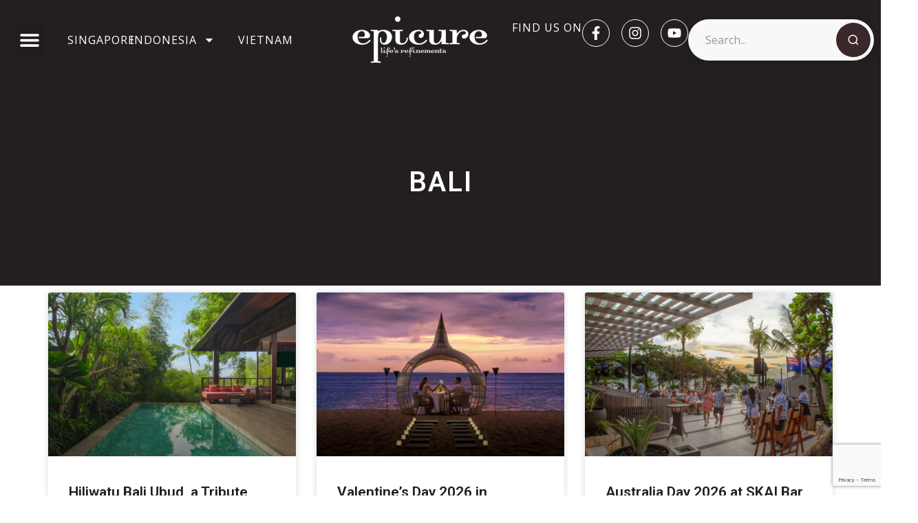

--- FILE ---
content_type: text/html; charset=UTF-8
request_url: https://www.epicureasia.com/bali/?page=26
body_size: 17799
content:
<!doctype html>
<html lang="en-GB">
<head>
	<meta charset="UTF-8">
	<meta name="viewport" content="width=device-width, initial-scale=1">
	<link rel="profile" href="https://gmpg.org/xfn/11">
	<meta name='robots' content='index, follow, max-image-preview:large, max-snippet:-1, max-video-preview:-1' />
	<style>img:is([sizes="auto" i], [sizes^="auto," i]) { contain-intrinsic-size: 3000px 1500px }</style>
	
<!-- Google Tag Manager for WordPress by gtm4wp.com -->
<script data-cfasync="false" data-pagespeed-no-defer>
	var gtm4wp_datalayer_name = "dataLayer";
	var dataLayer = dataLayer || [];
</script>
<!-- End Google Tag Manager for WordPress by gtm4wp.com -->
	<!-- This site is optimized with the Yoast SEO plugin v24.2 - https://yoast.com/wordpress/plugins/seo/ -->
	<title>Bali, Indonesia Food Guide, Latest Restaurant News, Hot New Bars | epicure Magazine</title>
	<meta name="description" content="Explore Bali through the latest restaurant news, hot new bars, food guide, vegetarian and non-vegetarian food recipes and delicious food events." />
	<link rel="canonical" href="https://www.epicureasia.com/indonesia/bali/" />
	<link rel="next" href="https://www.epicureasia.com/indonesia/bali/page/2/" />
	<meta property="og:locale" content="en_GB" />
	<meta property="og:type" content="article" />
	<meta property="og:title" content="Bali, Indonesia Food Guide, Latest Restaurant News, Hot New Bars | epicure Magazine" />
	<meta property="og:description" content="Explore Bali through the latest restaurant news, hot new bars, food guide, vegetarian and non-vegetarian food recipes and delicious food events." />
	<meta property="og:url" content="https://www.epicureasia.com/indonesia/bali/" />
	<meta property="og:site_name" content="epicure Magazine" />
	<meta name="twitter:card" content="summary_large_image" />
	<script type="application/ld+json" class="yoast-schema-graph">{"@context":"https://schema.org","@graph":[{"@type":"CollectionPage","@id":"https://www.epicureasia.com/indonesia/bali/","url":"https://www.epicureasia.com/indonesia/bali/","name":"Bali, Indonesia Food Guide, Latest Restaurant News, Hot New Bars | epicure Magazine","isPartOf":{"@id":"https://www.epicureasia.com/#website"},"primaryImageOfPage":{"@id":"https://www.epicureasia.com/indonesia/bali/#primaryimage"},"image":{"@id":"https://www.epicureasia.com/indonesia/bali/#primaryimage"},"thumbnailUrl":"https://www.epicureasia.com/wp-content/uploads/2026/01/2.-HILIWATU-BALI-UBUD-TRIBUTE-PORTFOLIO-11.25-JPEG_HIRES_TX_DPSHB_ONE_BEDROOM_VILLA_POOL-scaled.jpg","description":"Explore Bali through the latest restaurant news, hot new bars, food guide, vegetarian and non-vegetarian food recipes and delicious food events.","breadcrumb":{"@id":"https://www.epicureasia.com/indonesia/bali/#breadcrumb"},"inLanguage":"en-GB"},{"@type":"ImageObject","inLanguage":"en-GB","@id":"https://www.epicureasia.com/indonesia/bali/#primaryimage","url":"https://www.epicureasia.com/wp-content/uploads/2026/01/2.-HILIWATU-BALI-UBUD-TRIBUTE-PORTFOLIO-11.25-JPEG_HIRES_TX_DPSHB_ONE_BEDROOM_VILLA_POOL-scaled.jpg","contentUrl":"https://www.epicureasia.com/wp-content/uploads/2026/01/2.-HILIWATU-BALI-UBUD-TRIBUTE-PORTFOLIO-11.25-JPEG_HIRES_TX_DPSHB_ONE_BEDROOM_VILLA_POOL-scaled.jpg","width":2560,"height":1707,"caption":"Hiliwatu doesn’t try to redefine Ubud, nor does it compete with its more famous neighbours"},{"@type":"BreadcrumbList","@id":"https://www.epicureasia.com/indonesia/bali/#breadcrumb","itemListElement":[{"@type":"ListItem","position":1,"name":"Home","item":"https://www.epicureasia.com/"},{"@type":"ListItem","position":2,"name":"Indonesia","item":"https://www.epicureasia.com/indonesia/"},{"@type":"ListItem","position":3,"name":"Bali"}]},{"@type":"WebSite","@id":"https://www.epicureasia.com/#website","url":"https://www.epicureasia.com/","name":"epicure Magazine","description":"Epicure is a gourmet lifestyle magazine designed for bon vivants, serving up the latest in dining trends, restaurants, recipes, and beverages.","publisher":{"@id":"https://www.epicureasia.com/#organization"},"potentialAction":[{"@type":"SearchAction","target":{"@type":"EntryPoint","urlTemplate":"https://www.epicureasia.com/?s={search_term_string}"},"query-input":{"@type":"PropertyValueSpecification","valueRequired":true,"valueName":"search_term_string"}}],"inLanguage":"en-GB"},{"@type":"Organization","@id":"https://www.epicureasia.com/#organization","name":"epicure magazine","url":"https://www.epicureasia.com/","logo":{"@type":"ImageObject","inLanguage":"en-GB","@id":"https://www.epicureasia.com/#/schema/logo/image/","url":"https://www.epicureasia.com/wp-content/uploads/2018/04/epicure-logo.png","contentUrl":"https://www.epicureasia.com/wp-content/uploads/2018/04/epicure-logo.png","width":1200,"height":450,"caption":"epicure magazine"},"image":{"@id":"https://www.epicureasia.com/#/schema/logo/image/"},"sameAs":["https://www.facebook.com/epicureasia","https://www.instagram.com/epicureasia/","https://www.youtube.com/channel/UC3xR1lzz1TJWRBc2srMaEaA"]}]}</script>
	<!-- / Yoast SEO plugin. -->


<link rel="alternate" type="application/rss+xml" title="epicure Magazine &raquo; Feed" href="https://www.epicureasia.com/feed/" />
<link rel="alternate" type="application/rss+xml" title="epicure Magazine &raquo; Comments Feed" href="https://www.epicureasia.com/comments/feed/" />
<link rel="alternate" type="application/rss+xml" title="epicure Magazine &raquo; Bali Category Feed" href="https://www.epicureasia.com/indonesia/bali/feed/" />
<script>
window._wpemojiSettings = {"baseUrl":"https:\/\/s.w.org\/images\/core\/emoji\/15.0.3\/72x72\/","ext":".png","svgUrl":"https:\/\/s.w.org\/images\/core\/emoji\/15.0.3\/svg\/","svgExt":".svg","source":{"concatemoji":"https:\/\/www.epicureasia.com\/wp-includes\/js\/wp-emoji-release.min.js?ver=6.7.4"}};
/*! This file is auto-generated */
!function(i,n){var o,s,e;function c(e){try{var t={supportTests:e,timestamp:(new Date).valueOf()};sessionStorage.setItem(o,JSON.stringify(t))}catch(e){}}function p(e,t,n){e.clearRect(0,0,e.canvas.width,e.canvas.height),e.fillText(t,0,0);var t=new Uint32Array(e.getImageData(0,0,e.canvas.width,e.canvas.height).data),r=(e.clearRect(0,0,e.canvas.width,e.canvas.height),e.fillText(n,0,0),new Uint32Array(e.getImageData(0,0,e.canvas.width,e.canvas.height).data));return t.every(function(e,t){return e===r[t]})}function u(e,t,n){switch(t){case"flag":return n(e,"\ud83c\udff3\ufe0f\u200d\u26a7\ufe0f","\ud83c\udff3\ufe0f\u200b\u26a7\ufe0f")?!1:!n(e,"\ud83c\uddfa\ud83c\uddf3","\ud83c\uddfa\u200b\ud83c\uddf3")&&!n(e,"\ud83c\udff4\udb40\udc67\udb40\udc62\udb40\udc65\udb40\udc6e\udb40\udc67\udb40\udc7f","\ud83c\udff4\u200b\udb40\udc67\u200b\udb40\udc62\u200b\udb40\udc65\u200b\udb40\udc6e\u200b\udb40\udc67\u200b\udb40\udc7f");case"emoji":return!n(e,"\ud83d\udc26\u200d\u2b1b","\ud83d\udc26\u200b\u2b1b")}return!1}function f(e,t,n){var r="undefined"!=typeof WorkerGlobalScope&&self instanceof WorkerGlobalScope?new OffscreenCanvas(300,150):i.createElement("canvas"),a=r.getContext("2d",{willReadFrequently:!0}),o=(a.textBaseline="top",a.font="600 32px Arial",{});return e.forEach(function(e){o[e]=t(a,e,n)}),o}function t(e){var t=i.createElement("script");t.src=e,t.defer=!0,i.head.appendChild(t)}"undefined"!=typeof Promise&&(o="wpEmojiSettingsSupports",s=["flag","emoji"],n.supports={everything:!0,everythingExceptFlag:!0},e=new Promise(function(e){i.addEventListener("DOMContentLoaded",e,{once:!0})}),new Promise(function(t){var n=function(){try{var e=JSON.parse(sessionStorage.getItem(o));if("object"==typeof e&&"number"==typeof e.timestamp&&(new Date).valueOf()<e.timestamp+604800&&"object"==typeof e.supportTests)return e.supportTests}catch(e){}return null}();if(!n){if("undefined"!=typeof Worker&&"undefined"!=typeof OffscreenCanvas&&"undefined"!=typeof URL&&URL.createObjectURL&&"undefined"!=typeof Blob)try{var e="postMessage("+f.toString()+"("+[JSON.stringify(s),u.toString(),p.toString()].join(",")+"));",r=new Blob([e],{type:"text/javascript"}),a=new Worker(URL.createObjectURL(r),{name:"wpTestEmojiSupports"});return void(a.onmessage=function(e){c(n=e.data),a.terminate(),t(n)})}catch(e){}c(n=f(s,u,p))}t(n)}).then(function(e){for(var t in e)n.supports[t]=e[t],n.supports.everything=n.supports.everything&&n.supports[t],"flag"!==t&&(n.supports.everythingExceptFlag=n.supports.everythingExceptFlag&&n.supports[t]);n.supports.everythingExceptFlag=n.supports.everythingExceptFlag&&!n.supports.flag,n.DOMReady=!1,n.readyCallback=function(){n.DOMReady=!0}}).then(function(){return e}).then(function(){var e;n.supports.everything||(n.readyCallback(),(e=n.source||{}).concatemoji?t(e.concatemoji):e.wpemoji&&e.twemoji&&(t(e.twemoji),t(e.wpemoji)))}))}((window,document),window._wpemojiSettings);
</script>
<style id='wp-emoji-styles-inline-css'>

	img.wp-smiley, img.emoji {
		display: inline !important;
		border: none !important;
		box-shadow: none !important;
		height: 1em !important;
		width: 1em !important;
		margin: 0 0.07em !important;
		vertical-align: -0.1em !important;
		background: none !important;
		padding: 0 !important;
	}
</style>
<link rel='stylesheet' id='wp-block-library-css' href='https://www.epicureasia.com/wp-includes/css/dist/block-library/style.min.css?ver=6.7.4' media='all' />
<style id='global-styles-inline-css'>
:root{--wp--preset--aspect-ratio--square: 1;--wp--preset--aspect-ratio--4-3: 4/3;--wp--preset--aspect-ratio--3-4: 3/4;--wp--preset--aspect-ratio--3-2: 3/2;--wp--preset--aspect-ratio--2-3: 2/3;--wp--preset--aspect-ratio--16-9: 16/9;--wp--preset--aspect-ratio--9-16: 9/16;--wp--preset--color--black: #000000;--wp--preset--color--cyan-bluish-gray: #abb8c3;--wp--preset--color--white: #ffffff;--wp--preset--color--pale-pink: #f78da7;--wp--preset--color--vivid-red: #cf2e2e;--wp--preset--color--luminous-vivid-orange: #ff6900;--wp--preset--color--luminous-vivid-amber: #fcb900;--wp--preset--color--light-green-cyan: #7bdcb5;--wp--preset--color--vivid-green-cyan: #00d084;--wp--preset--color--pale-cyan-blue: #8ed1fc;--wp--preset--color--vivid-cyan-blue: #0693e3;--wp--preset--color--vivid-purple: #9b51e0;--wp--preset--gradient--vivid-cyan-blue-to-vivid-purple: linear-gradient(135deg,rgba(6,147,227,1) 0%,rgb(155,81,224) 100%);--wp--preset--gradient--light-green-cyan-to-vivid-green-cyan: linear-gradient(135deg,rgb(122,220,180) 0%,rgb(0,208,130) 100%);--wp--preset--gradient--luminous-vivid-amber-to-luminous-vivid-orange: linear-gradient(135deg,rgba(252,185,0,1) 0%,rgba(255,105,0,1) 100%);--wp--preset--gradient--luminous-vivid-orange-to-vivid-red: linear-gradient(135deg,rgba(255,105,0,1) 0%,rgb(207,46,46) 100%);--wp--preset--gradient--very-light-gray-to-cyan-bluish-gray: linear-gradient(135deg,rgb(238,238,238) 0%,rgb(169,184,195) 100%);--wp--preset--gradient--cool-to-warm-spectrum: linear-gradient(135deg,rgb(74,234,220) 0%,rgb(151,120,209) 20%,rgb(207,42,186) 40%,rgb(238,44,130) 60%,rgb(251,105,98) 80%,rgb(254,248,76) 100%);--wp--preset--gradient--blush-light-purple: linear-gradient(135deg,rgb(255,206,236) 0%,rgb(152,150,240) 100%);--wp--preset--gradient--blush-bordeaux: linear-gradient(135deg,rgb(254,205,165) 0%,rgb(254,45,45) 50%,rgb(107,0,62) 100%);--wp--preset--gradient--luminous-dusk: linear-gradient(135deg,rgb(255,203,112) 0%,rgb(199,81,192) 50%,rgb(65,88,208) 100%);--wp--preset--gradient--pale-ocean: linear-gradient(135deg,rgb(255,245,203) 0%,rgb(182,227,212) 50%,rgb(51,167,181) 100%);--wp--preset--gradient--electric-grass: linear-gradient(135deg,rgb(202,248,128) 0%,rgb(113,206,126) 100%);--wp--preset--gradient--midnight: linear-gradient(135deg,rgb(2,3,129) 0%,rgb(40,116,252) 100%);--wp--preset--font-size--small: 13px;--wp--preset--font-size--medium: 20px;--wp--preset--font-size--large: 36px;--wp--preset--font-size--x-large: 42px;--wp--preset--spacing--20: 0.44rem;--wp--preset--spacing--30: 0.67rem;--wp--preset--spacing--40: 1rem;--wp--preset--spacing--50: 1.5rem;--wp--preset--spacing--60: 2.25rem;--wp--preset--spacing--70: 3.38rem;--wp--preset--spacing--80: 5.06rem;--wp--preset--shadow--natural: 6px 6px 9px rgba(0, 0, 0, 0.2);--wp--preset--shadow--deep: 12px 12px 50px rgba(0, 0, 0, 0.4);--wp--preset--shadow--sharp: 6px 6px 0px rgba(0, 0, 0, 0.2);--wp--preset--shadow--outlined: 6px 6px 0px -3px rgba(255, 255, 255, 1), 6px 6px rgba(0, 0, 0, 1);--wp--preset--shadow--crisp: 6px 6px 0px rgba(0, 0, 0, 1);}:root { --wp--style--global--content-size: 800px;--wp--style--global--wide-size: 1200px; }:where(body) { margin: 0; }.wp-site-blocks > .alignleft { float: left; margin-right: 2em; }.wp-site-blocks > .alignright { float: right; margin-left: 2em; }.wp-site-blocks > .aligncenter { justify-content: center; margin-left: auto; margin-right: auto; }:where(.wp-site-blocks) > * { margin-block-start: 24px; margin-block-end: 0; }:where(.wp-site-blocks) > :first-child { margin-block-start: 0; }:where(.wp-site-blocks) > :last-child { margin-block-end: 0; }:root { --wp--style--block-gap: 24px; }:root :where(.is-layout-flow) > :first-child{margin-block-start: 0;}:root :where(.is-layout-flow) > :last-child{margin-block-end: 0;}:root :where(.is-layout-flow) > *{margin-block-start: 24px;margin-block-end: 0;}:root :where(.is-layout-constrained) > :first-child{margin-block-start: 0;}:root :where(.is-layout-constrained) > :last-child{margin-block-end: 0;}:root :where(.is-layout-constrained) > *{margin-block-start: 24px;margin-block-end: 0;}:root :where(.is-layout-flex){gap: 24px;}:root :where(.is-layout-grid){gap: 24px;}.is-layout-flow > .alignleft{float: left;margin-inline-start: 0;margin-inline-end: 2em;}.is-layout-flow > .alignright{float: right;margin-inline-start: 2em;margin-inline-end: 0;}.is-layout-flow > .aligncenter{margin-left: auto !important;margin-right: auto !important;}.is-layout-constrained > .alignleft{float: left;margin-inline-start: 0;margin-inline-end: 2em;}.is-layout-constrained > .alignright{float: right;margin-inline-start: 2em;margin-inline-end: 0;}.is-layout-constrained > .aligncenter{margin-left: auto !important;margin-right: auto !important;}.is-layout-constrained > :where(:not(.alignleft):not(.alignright):not(.alignfull)){max-width: var(--wp--style--global--content-size);margin-left: auto !important;margin-right: auto !important;}.is-layout-constrained > .alignwide{max-width: var(--wp--style--global--wide-size);}body .is-layout-flex{display: flex;}.is-layout-flex{flex-wrap: wrap;align-items: center;}.is-layout-flex > :is(*, div){margin: 0;}body .is-layout-grid{display: grid;}.is-layout-grid > :is(*, div){margin: 0;}body{padding-top: 0px;padding-right: 0px;padding-bottom: 0px;padding-left: 0px;}a:where(:not(.wp-element-button)){text-decoration: underline;}:root :where(.wp-element-button, .wp-block-button__link){background-color: #32373c;border-width: 0;color: #fff;font-family: inherit;font-size: inherit;line-height: inherit;padding: calc(0.667em + 2px) calc(1.333em + 2px);text-decoration: none;}.has-black-color{color: var(--wp--preset--color--black) !important;}.has-cyan-bluish-gray-color{color: var(--wp--preset--color--cyan-bluish-gray) !important;}.has-white-color{color: var(--wp--preset--color--white) !important;}.has-pale-pink-color{color: var(--wp--preset--color--pale-pink) !important;}.has-vivid-red-color{color: var(--wp--preset--color--vivid-red) !important;}.has-luminous-vivid-orange-color{color: var(--wp--preset--color--luminous-vivid-orange) !important;}.has-luminous-vivid-amber-color{color: var(--wp--preset--color--luminous-vivid-amber) !important;}.has-light-green-cyan-color{color: var(--wp--preset--color--light-green-cyan) !important;}.has-vivid-green-cyan-color{color: var(--wp--preset--color--vivid-green-cyan) !important;}.has-pale-cyan-blue-color{color: var(--wp--preset--color--pale-cyan-blue) !important;}.has-vivid-cyan-blue-color{color: var(--wp--preset--color--vivid-cyan-blue) !important;}.has-vivid-purple-color{color: var(--wp--preset--color--vivid-purple) !important;}.has-black-background-color{background-color: var(--wp--preset--color--black) !important;}.has-cyan-bluish-gray-background-color{background-color: var(--wp--preset--color--cyan-bluish-gray) !important;}.has-white-background-color{background-color: var(--wp--preset--color--white) !important;}.has-pale-pink-background-color{background-color: var(--wp--preset--color--pale-pink) !important;}.has-vivid-red-background-color{background-color: var(--wp--preset--color--vivid-red) !important;}.has-luminous-vivid-orange-background-color{background-color: var(--wp--preset--color--luminous-vivid-orange) !important;}.has-luminous-vivid-amber-background-color{background-color: var(--wp--preset--color--luminous-vivid-amber) !important;}.has-light-green-cyan-background-color{background-color: var(--wp--preset--color--light-green-cyan) !important;}.has-vivid-green-cyan-background-color{background-color: var(--wp--preset--color--vivid-green-cyan) !important;}.has-pale-cyan-blue-background-color{background-color: var(--wp--preset--color--pale-cyan-blue) !important;}.has-vivid-cyan-blue-background-color{background-color: var(--wp--preset--color--vivid-cyan-blue) !important;}.has-vivid-purple-background-color{background-color: var(--wp--preset--color--vivid-purple) !important;}.has-black-border-color{border-color: var(--wp--preset--color--black) !important;}.has-cyan-bluish-gray-border-color{border-color: var(--wp--preset--color--cyan-bluish-gray) !important;}.has-white-border-color{border-color: var(--wp--preset--color--white) !important;}.has-pale-pink-border-color{border-color: var(--wp--preset--color--pale-pink) !important;}.has-vivid-red-border-color{border-color: var(--wp--preset--color--vivid-red) !important;}.has-luminous-vivid-orange-border-color{border-color: var(--wp--preset--color--luminous-vivid-orange) !important;}.has-luminous-vivid-amber-border-color{border-color: var(--wp--preset--color--luminous-vivid-amber) !important;}.has-light-green-cyan-border-color{border-color: var(--wp--preset--color--light-green-cyan) !important;}.has-vivid-green-cyan-border-color{border-color: var(--wp--preset--color--vivid-green-cyan) !important;}.has-pale-cyan-blue-border-color{border-color: var(--wp--preset--color--pale-cyan-blue) !important;}.has-vivid-cyan-blue-border-color{border-color: var(--wp--preset--color--vivid-cyan-blue) !important;}.has-vivid-purple-border-color{border-color: var(--wp--preset--color--vivid-purple) !important;}.has-vivid-cyan-blue-to-vivid-purple-gradient-background{background: var(--wp--preset--gradient--vivid-cyan-blue-to-vivid-purple) !important;}.has-light-green-cyan-to-vivid-green-cyan-gradient-background{background: var(--wp--preset--gradient--light-green-cyan-to-vivid-green-cyan) !important;}.has-luminous-vivid-amber-to-luminous-vivid-orange-gradient-background{background: var(--wp--preset--gradient--luminous-vivid-amber-to-luminous-vivid-orange) !important;}.has-luminous-vivid-orange-to-vivid-red-gradient-background{background: var(--wp--preset--gradient--luminous-vivid-orange-to-vivid-red) !important;}.has-very-light-gray-to-cyan-bluish-gray-gradient-background{background: var(--wp--preset--gradient--very-light-gray-to-cyan-bluish-gray) !important;}.has-cool-to-warm-spectrum-gradient-background{background: var(--wp--preset--gradient--cool-to-warm-spectrum) !important;}.has-blush-light-purple-gradient-background{background: var(--wp--preset--gradient--blush-light-purple) !important;}.has-blush-bordeaux-gradient-background{background: var(--wp--preset--gradient--blush-bordeaux) !important;}.has-luminous-dusk-gradient-background{background: var(--wp--preset--gradient--luminous-dusk) !important;}.has-pale-ocean-gradient-background{background: var(--wp--preset--gradient--pale-ocean) !important;}.has-electric-grass-gradient-background{background: var(--wp--preset--gradient--electric-grass) !important;}.has-midnight-gradient-background{background: var(--wp--preset--gradient--midnight) !important;}.has-small-font-size{font-size: var(--wp--preset--font-size--small) !important;}.has-medium-font-size{font-size: var(--wp--preset--font-size--medium) !important;}.has-large-font-size{font-size: var(--wp--preset--font-size--large) !important;}.has-x-large-font-size{font-size: var(--wp--preset--font-size--x-large) !important;}
:root :where(.wp-block-pullquote){font-size: 1.5em;line-height: 1.6;}
</style>
<link rel='stylesheet' id='contact-form-7-css' href='https://www.epicureasia.com/wp-content/plugins/contact-form-7/includes/css/styles.css?ver=6.0.2' media='all' />
<link rel='stylesheet' id='hello-elementor-css' href='https://www.epicureasia.com/wp-content/themes/hello-elementor/style.min.css?ver=3.2.1' media='all' />
<link rel='stylesheet' id='hello-elementor-theme-style-css' href='https://www.epicureasia.com/wp-content/themes/hello-elementor/theme.min.css?ver=3.2.1' media='all' />
<link rel='stylesheet' id='hello-elementor-header-footer-css' href='https://www.epicureasia.com/wp-content/themes/hello-elementor/header-footer.min.css?ver=3.2.1' media='all' />
<link rel='stylesheet' id='elementor-frontend-css' href='https://www.epicureasia.com/wp-content/plugins/elementor/assets/css/frontend.min.css?ver=3.26.4' media='all' />
<link rel='stylesheet' id='elementor-post-37195-css' href='https://www.epicureasia.com/wp-content/uploads/elementor/css/post-37195.css?ver=1760428217' media='all' />
<link rel='stylesheet' id='widget-nav-menu-css' href='https://www.epicureasia.com/wp-content/plugins/elementor-pro/assets/css/widget-nav-menu.min.css?ver=3.26.3' media='all' />
<link rel='stylesheet' id='widget-heading-css' href='https://www.epicureasia.com/wp-content/plugins/elementor/assets/css/widget-heading.min.css?ver=3.26.4' media='all' />
<link rel='stylesheet' id='widget-image-css' href='https://www.epicureasia.com/wp-content/plugins/elementor/assets/css/widget-image.min.css?ver=3.26.4' media='all' />
<link rel='stylesheet' id='widget-social-icons-css' href='https://www.epicureasia.com/wp-content/plugins/elementor/assets/css/widget-social-icons.min.css?ver=3.26.4' media='all' />
<link rel='stylesheet' id='e-apple-webkit-css' href='https://www.epicureasia.com/wp-content/plugins/elementor/assets/css/conditionals/apple-webkit.min.css?ver=3.26.4' media='all' />
<link rel='stylesheet' id='widget-text-editor-css' href='https://www.epicureasia.com/wp-content/plugins/elementor/assets/css/widget-text-editor.min.css?ver=3.26.4' media='all' />
<link rel='stylesheet' id='widget-icon-list-css' href='https://www.epicureasia.com/wp-content/plugins/elementor/assets/css/widget-icon-list.min.css?ver=3.26.4' media='all' />
<link rel='stylesheet' id='widget-posts-css' href='https://www.epicureasia.com/wp-content/plugins/elementor-pro/assets/css/widget-posts.min.css?ver=3.26.3' media='all' />
<link rel='stylesheet' id='elementor-post-37199-css' href='https://www.epicureasia.com/wp-content/uploads/elementor/css/post-37199.css?ver=1760428217' media='all' />
<link rel='stylesheet' id='elementor-post-37247-css' href='https://www.epicureasia.com/wp-content/uploads/elementor/css/post-37247.css?ver=1763558228' media='all' />
<link rel='stylesheet' id='elementor-post-41018-css' href='https://www.epicureasia.com/wp-content/uploads/elementor/css/post-41018.css?ver=1768549353' media='all' />
<link rel='stylesheet' id='google-fonts-1-css' href='https://fonts.googleapis.com/css?family=Roboto%3A100%2C100italic%2C200%2C200italic%2C300%2C300italic%2C400%2C400italic%2C500%2C500italic%2C600%2C600italic%2C700%2C700italic%2C800%2C800italic%2C900%2C900italic%7CRoboto+Slab%3A100%2C100italic%2C200%2C200italic%2C300%2C300italic%2C400%2C400italic%2C500%2C500italic%2C600%2C600italic%2C700%2C700italic%2C800%2C800italic%2C900%2C900italic%7COpen+Sans%3A100%2C100italic%2C200%2C200italic%2C300%2C300italic%2C400%2C400italic%2C500%2C500italic%2C600%2C600italic%2C700%2C700italic%2C800%2C800italic%2C900%2C900italic&#038;display=swap&#038;ver=6.7.4' media='all' />
<link rel="preconnect" href="https://fonts.gstatic.com/" crossorigin><script src="https://www.epicureasia.com/wp-includes/js/jquery/jquery.min.js?ver=3.7.1" id="jquery-core-js"></script>
<script src="https://www.epicureasia.com/wp-includes/js/jquery/jquery-migrate.min.js?ver=3.4.1" id="jquery-migrate-js"></script>
<link rel="https://api.w.org/" href="https://www.epicureasia.com/wp-json/" /><link rel="alternate" title="JSON" type="application/json" href="https://www.epicureasia.com/wp-json/wp/v2/categories/16" /><link rel="EditURI" type="application/rsd+xml" title="RSD" href="https://www.epicureasia.com/xmlrpc.php?rsd" />
<meta name="generator" content="WordPress 6.7.4" />

<!-- Google Tag Manager for WordPress by gtm4wp.com -->
<!-- GTM Container placement set to footer -->
<script data-cfasync="false" data-pagespeed-no-defer type="text/javascript">
	var dataLayer_content = {"pagePostType":"post","pagePostType2":"category-post","pageCategory":["bali","hotels-resorts","indonesia","travel"]};
	dataLayer.push( dataLayer_content );
</script>
<script data-cfasync="false">
(function(w,d,s,l,i){w[l]=w[l]||[];w[l].push({'gtm.start':
new Date().getTime(),event:'gtm.js'});var f=d.getElementsByTagName(s)[0],
j=d.createElement(s),dl=l!='dataLayer'?'&l='+l:'';j.async=true;j.src=
'//www.googletagmanager.com/gtm.js?id='+i+dl;f.parentNode.insertBefore(j,f);
})(window,document,'script','dataLayer','GTM-5SFS6JS');
</script>
<!-- End Google Tag Manager for WordPress by gtm4wp.com --><meta name="generator" content="Elementor 3.26.4; features: e_font_icon_svg, additional_custom_breakpoints, e_element_cache; settings: css_print_method-external, google_font-enabled, font_display-swap">
<!-- Google tag (gtag.js) -->
<script async src="https://www.googletagmanager.com/gtag/js?id=G-4P952JLN78"></script>
<script>
  window.dataLayer = window.dataLayer || [];
  function gtag(){dataLayer.push(arguments);}
  gtag('js', new Date());

  gtag('config', 'G-4P952JLN78');
</script>
			<style>
				.e-con.e-parent:nth-of-type(n+4):not(.e-lazyloaded):not(.e-no-lazyload),
				.e-con.e-parent:nth-of-type(n+4):not(.e-lazyloaded):not(.e-no-lazyload) * {
					background-image: none !important;
				}
				@media screen and (max-height: 1024px) {
					.e-con.e-parent:nth-of-type(n+3):not(.e-lazyloaded):not(.e-no-lazyload),
					.e-con.e-parent:nth-of-type(n+3):not(.e-lazyloaded):not(.e-no-lazyload) * {
						background-image: none !important;
					}
				}
				@media screen and (max-height: 640px) {
					.e-con.e-parent:nth-of-type(n+2):not(.e-lazyloaded):not(.e-no-lazyload),
					.e-con.e-parent:nth-of-type(n+2):not(.e-lazyloaded):not(.e-no-lazyload) * {
						background-image: none !important;
					}
				}
			</style>
			<link rel="icon" href="https://www.epicureasia.com/wp-content/uploads/2024/09/cropped-favicon-32x32-1-32x32.png" sizes="32x32" />
<link rel="icon" href="https://www.epicureasia.com/wp-content/uploads/2024/09/cropped-favicon-32x32-1-192x192.png" sizes="192x192" />
<link rel="apple-touch-icon" href="https://www.epicureasia.com/wp-content/uploads/2024/09/cropped-favicon-32x32-1-180x180.png" />
<meta name="msapplication-TileImage" content="https://www.epicureasia.com/wp-content/uploads/2024/09/cropped-favicon-32x32-1-270x270.png" />
		<style id="wp-custom-css">
			h1.entry-title {
    display: none;
}
.wp-element-caption,
.wp-caption-text,
figcaption {
    font-size: 14px !important;
    line-height: 1.4;
}		</style>
		</head>
<body class="archive category category-bali category-16 wp-custom-logo wp-embed-responsive paged-26 category-paged-26 elementor-page-37286 elementor-page-41018 elementor-default elementor-template-full-width elementor-kit-37195">


<a class="skip-link screen-reader-text" href="#content">Skip to content</a>

		<div data-elementor-type="header" data-elementor-id="37199" class="elementor elementor-37199 elementor-location-header" data-elementor-post-type="elementor_library">
			<div class="elementor-element elementor-element-1ceb99f elementor-hidden-tablet elementor-hidden-mobile e-flex e-con-boxed e-con e-parent" data-id="1ceb99f" data-element_type="container" data-settings="{&quot;background_background&quot;:&quot;classic&quot;}">
					<div class="e-con-inner">
		<div class="elementor-element elementor-element-b34ea61 e-con-full e-flex e-con e-child" data-id="b34ea61" data-element_type="container">
				<div class="elementor-element elementor-element-13df4cd elementor-nav-menu--stretch elementor-widget-mobile__width-initial elementor-nav-menu__text-align-aside elementor-nav-menu--toggle elementor-nav-menu--burger elementor-widget elementor-widget-nav-menu" data-id="13df4cd" data-element_type="widget" data-settings="{&quot;layout&quot;:&quot;dropdown&quot;,&quot;full_width&quot;:&quot;stretch&quot;,&quot;submenu_icon&quot;:{&quot;value&quot;:&quot;&lt;svg class=\&quot;e-font-icon-svg e-fas-caret-down\&quot; viewBox=\&quot;0 0 320 512\&quot; xmlns=\&quot;http:\/\/www.w3.org\/2000\/svg\&quot;&gt;&lt;path d=\&quot;M31.3 192h257.3c17.8 0 26.7 21.5 14.1 34.1L174.1 354.8c-7.8 7.8-20.5 7.8-28.3 0L17.2 226.1C4.6 213.5 13.5 192 31.3 192z\&quot;&gt;&lt;\/path&gt;&lt;\/svg&gt;&quot;,&quot;library&quot;:&quot;fa-solid&quot;},&quot;toggle&quot;:&quot;burger&quot;}" data-widget_type="nav-menu.default">
				<div class="elementor-widget-container">
							<div class="elementor-menu-toggle" role="button" tabindex="0" aria-label="Menu Toggle" aria-expanded="false">
			<svg aria-hidden="true" role="presentation" class="elementor-menu-toggle__icon--open e-font-icon-svg e-eicon-menu-bar" viewBox="0 0 1000 1000" xmlns="http://www.w3.org/2000/svg"><path d="M104 333H896C929 333 958 304 958 271S929 208 896 208H104C71 208 42 237 42 271S71 333 104 333ZM104 583H896C929 583 958 554 958 521S929 458 896 458H104C71 458 42 487 42 521S71 583 104 583ZM104 833H896C929 833 958 804 958 771S929 708 896 708H104C71 708 42 737 42 771S71 833 104 833Z"></path></svg><svg aria-hidden="true" role="presentation" class="elementor-menu-toggle__icon--close e-font-icon-svg e-eicon-close" viewBox="0 0 1000 1000" xmlns="http://www.w3.org/2000/svg"><path d="M742 167L500 408 258 167C246 154 233 150 217 150 196 150 179 158 167 167 154 179 150 196 150 212 150 229 154 242 171 254L408 500 167 742C138 771 138 800 167 829 196 858 225 858 254 829L496 587 738 829C750 842 767 846 783 846 800 846 817 842 829 829 842 817 846 804 846 783 846 767 842 750 829 737L588 500 833 258C863 229 863 200 833 171 804 137 775 137 742 167Z"></path></svg>		</div>
					<nav class="elementor-nav-menu--dropdown elementor-nav-menu__container" aria-hidden="true">
				<ul id="menu-2-13df4cd" class="elementor-nav-menu"><li class="menu-item menu-item-type-custom menu-item-object-custom menu-item-38463"><a href="https://www.epicureasia.com/dbs-1-for-1-deals/" class="elementor-item" tabindex="-1">DBS 1-for-1 Deals</a></li>
<li class="menu-item menu-item-type-taxonomy menu-item-object-category menu-item-38955"><a href="https://www.epicureasia.com/dining/" class="elementor-item" tabindex="-1">Dining</a></li>
<li class="menu-item menu-item-type-taxonomy menu-item-object-category menu-item-38956"><a href="https://www.epicureasia.com/drinks/" class="elementor-item" tabindex="-1">Drinks</a></li>
<li class="menu-item menu-item-type-taxonomy menu-item-object-category menu-item-38957"><a href="https://www.epicureasia.com/kitchen/" class="elementor-item" tabindex="-1">Kitchen</a></li>
<li class="menu-item menu-item-type-taxonomy menu-item-object-category menu-item-38958"><a href="https://www.epicureasia.com/lifestyle/" class="elementor-item" tabindex="-1">Lifestyle</a></li>
<li class="menu-item menu-item-type-post_type menu-item-object-page menu-item-37957"><a href="https://www.epicureasia.com/maybank-treats-1-for-1/" class="elementor-item" tabindex="-1">Maybank Treats</a></li>
<li class="menu-item menu-item-type-taxonomy menu-item-object-category menu-item-38959"><a href="https://www.epicureasia.com/recipes/" class="elementor-item" tabindex="-1">Recipes</a></li>
<li class="menu-item menu-item-type-taxonomy menu-item-object-category menu-item-38960"><a href="https://www.epicureasia.com/reviews-2/" class="elementor-item" tabindex="-1">Reviews</a></li>
<li class="menu-item menu-item-type-taxonomy menu-item-object-category menu-item-38961"><a href="https://www.epicureasia.com/special-feature/" class="elementor-item" tabindex="-1">Special Feature</a></li>
<li class="menu-item menu-item-type-taxonomy menu-item-object-category menu-item-38962"><a href="https://www.epicureasia.com/travel/" class="elementor-item" tabindex="-1">Travel</a></li>
<li class="menu-item menu-item-type-custom menu-item-object-custom menu-item-home menu-item-38966"><a href="https://www.epicureasia.com/#videos/" class="elementor-item elementor-item-anchor" tabindex="-1">Videos</a></li>
<li class="menu-item menu-item-type-post_type menu-item-object-page menu-item-5057"><a href="https://www.epicureasia.com/about-us/" class="elementor-item" tabindex="-1">About Us</a></li>
</ul>			</nav>
						</div>
				</div>
				</div>
		<div class="elementor-element elementor-element-6935930 e-con-full e-flex e-con e-child" data-id="6935930" data-element_type="container">
				<div class="elementor-element elementor-element-a4569e4 elementor-widget__width-initial elementor-widget elementor-widget-heading" data-id="a4569e4" data-element_type="widget" data-widget_type="heading.default">
				<div class="elementor-widget-container">
					<span class="elementor-heading-title elementor-size-default"><a href="/category/singapore">Singapore</a></span>				</div>
				</div>
				<div class="elementor-element elementor-element-0576aed elementor-nav-menu__align-center elementor-widget__width-initial elementor-nav-menu--dropdown-tablet elementor-nav-menu__text-align-aside elementor-nav-menu--toggle elementor-nav-menu--burger elementor-widget elementor-widget-nav-menu" data-id="0576aed" data-element_type="widget" data-settings="{&quot;layout&quot;:&quot;horizontal&quot;,&quot;submenu_icon&quot;:{&quot;value&quot;:&quot;&lt;svg class=\&quot;e-font-icon-svg e-fas-caret-down\&quot; viewBox=\&quot;0 0 320 512\&quot; xmlns=\&quot;http:\/\/www.w3.org\/2000\/svg\&quot;&gt;&lt;path d=\&quot;M31.3 192h257.3c17.8 0 26.7 21.5 14.1 34.1L174.1 354.8c-7.8 7.8-20.5 7.8-28.3 0L17.2 226.1C4.6 213.5 13.5 192 31.3 192z\&quot;&gt;&lt;\/path&gt;&lt;\/svg&gt;&quot;,&quot;library&quot;:&quot;fa-solid&quot;},&quot;toggle&quot;:&quot;burger&quot;}" data-widget_type="nav-menu.default">
				<div class="elementor-widget-container">
								<nav aria-label="Menu" class="elementor-nav-menu--main elementor-nav-menu__container elementor-nav-menu--layout-horizontal e--pointer-underline e--animation-fade">
				<ul id="menu-1-0576aed" class="elementor-nav-menu"><li class="menu-item menu-item-type-taxonomy menu-item-object-category current-category-ancestor current-menu-ancestor current-menu-parent current-category-parent menu-item-has-children menu-item-38968"><a href="https://www.epicureasia.com/indonesia/" class="elementor-item">Indonesia</a>
<ul class="sub-menu elementor-nav-menu--dropdown">
	<li class="menu-item menu-item-type-taxonomy menu-item-object-category menu-item-38970"><a href="https://www.epicureasia.com/indonesia/jakarta/" class="elementor-sub-item">Jakarta</a></li>
	<li class="menu-item menu-item-type-taxonomy menu-item-object-category current-menu-item menu-item-38969"><a href="https://www.epicureasia.com/indonesia/bali/" aria-current="page" class="elementor-sub-item elementor-item-active">Bali</a></li>
</ul>
</li>
</ul>			</nav>
					<div class="elementor-menu-toggle" role="button" tabindex="0" aria-label="Menu Toggle" aria-expanded="false">
			<svg aria-hidden="true" role="presentation" class="elementor-menu-toggle__icon--open e-font-icon-svg e-eicon-menu-bar" viewBox="0 0 1000 1000" xmlns="http://www.w3.org/2000/svg"><path d="M104 333H896C929 333 958 304 958 271S929 208 896 208H104C71 208 42 237 42 271S71 333 104 333ZM104 583H896C929 583 958 554 958 521S929 458 896 458H104C71 458 42 487 42 521S71 583 104 583ZM104 833H896C929 833 958 804 958 771S929 708 896 708H104C71 708 42 737 42 771S71 833 104 833Z"></path></svg><svg aria-hidden="true" role="presentation" class="elementor-menu-toggle__icon--close e-font-icon-svg e-eicon-close" viewBox="0 0 1000 1000" xmlns="http://www.w3.org/2000/svg"><path d="M742 167L500 408 258 167C246 154 233 150 217 150 196 150 179 158 167 167 154 179 150 196 150 212 150 229 154 242 171 254L408 500 167 742C138 771 138 800 167 829 196 858 225 858 254 829L496 587 738 829C750 842 767 846 783 846 800 846 817 842 829 829 842 817 846 804 846 783 846 767 842 750 829 737L588 500 833 258C863 229 863 200 833 171 804 137 775 137 742 167Z"></path></svg>		</div>
					<nav class="elementor-nav-menu--dropdown elementor-nav-menu__container" aria-hidden="true">
				<ul id="menu-2-0576aed" class="elementor-nav-menu"><li class="menu-item menu-item-type-taxonomy menu-item-object-category current-category-ancestor current-menu-ancestor current-menu-parent current-category-parent menu-item-has-children menu-item-38968"><a href="https://www.epicureasia.com/indonesia/" class="elementor-item" tabindex="-1">Indonesia</a>
<ul class="sub-menu elementor-nav-menu--dropdown">
	<li class="menu-item menu-item-type-taxonomy menu-item-object-category menu-item-38970"><a href="https://www.epicureasia.com/indonesia/jakarta/" class="elementor-sub-item" tabindex="-1">Jakarta</a></li>
	<li class="menu-item menu-item-type-taxonomy menu-item-object-category current-menu-item menu-item-38969"><a href="https://www.epicureasia.com/indonesia/bali/" aria-current="page" class="elementor-sub-item elementor-item-active" tabindex="-1">Bali</a></li>
</ul>
</li>
</ul>			</nav>
						</div>
				</div>
				</div>
		<div class="elementor-element elementor-element-499ae4d e-con-full e-flex e-con e-child" data-id="499ae4d" data-element_type="container">
				<div class="elementor-element elementor-element-5b87c4d elementor-widget__width-initial elementor-widget elementor-widget-heading" data-id="5b87c4d" data-element_type="widget" data-widget_type="heading.default">
				<div class="elementor-widget-container">
					<span class="elementor-heading-title elementor-size-default"><a href="/vietnam">Vietnam</a></span>				</div>
				</div>
				</div>
		<div class="elementor-element elementor-element-94d7567 e-con-full e-flex e-con e-child" data-id="94d7567" data-element_type="container">
				<div class="elementor-element elementor-element-936b6fd elementor-widget__width-initial elementor-widget elementor-widget-theme-site-logo elementor-widget-image" data-id="936b6fd" data-element_type="widget" data-widget_type="theme-site-logo.default">
				<div class="elementor-widget-container">
											<a href="https://www.epicureasia.com">
			<img src="https://www.epicureasia.com/wp-content/uploads/elementor/thumbs/epicure-logo-white-noxtddhdyaz5plt3gf3z1zk2s01gncq4j4xgjy45wu.png" title="epicure-logo-white" alt="epicure-logo-white" loading="lazy" />				</a>
											</div>
				</div>
				</div>
		<div class="elementor-element elementor-element-aa687b1 e-con-full e-flex e-con e-child" data-id="aa687b1" data-element_type="container">
				<div class="elementor-element elementor-element-42cbe0a elementor-widget elementor-widget-heading" data-id="42cbe0a" data-element_type="widget" data-widget_type="heading.default">
				<div class="elementor-widget-container">
					<span class="elementor-heading-title elementor-size-default">Find us on</span>				</div>
				</div>
				<div class="elementor-element elementor-element-a1a4a45 elementor-shape-circle elementor-grid-0 e-grid-align-center elementor-widget elementor-widget-social-icons" data-id="a1a4a45" data-element_type="widget" data-widget_type="social-icons.default">
				<div class="elementor-widget-container">
							<div class="elementor-social-icons-wrapper elementor-grid">
							<span class="elementor-grid-item">
					<a class="elementor-icon elementor-social-icon elementor-social-icon-facebook-f elementor-repeater-item-97069dd" href="https://www.facebook.com/@epicureasia/" target="_blank">
						<span class="elementor-screen-only">Facebook-f</span>
						<svg class="e-font-icon-svg e-fab-facebook-f" viewBox="0 0 320 512" xmlns="http://www.w3.org/2000/svg"><path d="M279.14 288l14.22-92.66h-88.91v-60.13c0-25.35 12.42-50.06 52.24-50.06h40.42V6.26S260.43 0 225.36 0c-73.22 0-121.08 44.38-121.08 124.72v70.62H22.89V288h81.39v224h100.17V288z"></path></svg>					</a>
				</span>
							<span class="elementor-grid-item">
					<a class="elementor-icon elementor-social-icon elementor-social-icon-instagram elementor-repeater-item-b209df0" href="https://instagram.com/epicureasia/?hl=en" target="_blank">
						<span class="elementor-screen-only">Instagram</span>
						<svg class="e-font-icon-svg e-fab-instagram" viewBox="0 0 448 512" xmlns="http://www.w3.org/2000/svg"><path d="M224.1 141c-63.6 0-114.9 51.3-114.9 114.9s51.3 114.9 114.9 114.9S339 319.5 339 255.9 287.7 141 224.1 141zm0 189.6c-41.1 0-74.7-33.5-74.7-74.7s33.5-74.7 74.7-74.7 74.7 33.5 74.7 74.7-33.6 74.7-74.7 74.7zm146.4-194.3c0 14.9-12 26.8-26.8 26.8-14.9 0-26.8-12-26.8-26.8s12-26.8 26.8-26.8 26.8 12 26.8 26.8zm76.1 27.2c-1.7-35.9-9.9-67.7-36.2-93.9-26.2-26.2-58-34.4-93.9-36.2-37-2.1-147.9-2.1-184.9 0-35.8 1.7-67.6 9.9-93.9 36.1s-34.4 58-36.2 93.9c-2.1 37-2.1 147.9 0 184.9 1.7 35.9 9.9 67.7 36.2 93.9s58 34.4 93.9 36.2c37 2.1 147.9 2.1 184.9 0 35.9-1.7 67.7-9.9 93.9-36.2 26.2-26.2 34.4-58 36.2-93.9 2.1-37 2.1-147.8 0-184.8zM398.8 388c-7.8 19.6-22.9 34.7-42.6 42.6-29.5 11.7-99.5 9-132.1 9s-102.7 2.6-132.1-9c-19.6-7.8-34.7-22.9-42.6-42.6-11.7-29.5-9-99.5-9-132.1s-2.6-102.7 9-132.1c7.8-19.6 22.9-34.7 42.6-42.6 29.5-11.7 99.5-9 132.1-9s102.7-2.6 132.1 9c19.6 7.8 34.7 22.9 42.6 42.6 11.7 29.5 9 99.5 9 132.1s2.7 102.7-9 132.1z"></path></svg>					</a>
				</span>
							<span class="elementor-grid-item">
					<a class="elementor-icon elementor-social-icon elementor-social-icon-youtube elementor-repeater-item-bd44693" href="https://www.youtube.com/epicureasia" target="_blank">
						<span class="elementor-screen-only">Youtube</span>
						<svg class="e-font-icon-svg e-fab-youtube" viewBox="0 0 576 512" xmlns="http://www.w3.org/2000/svg"><path d="M549.655 124.083c-6.281-23.65-24.787-42.276-48.284-48.597C458.781 64 288 64 288 64S117.22 64 74.629 75.486c-23.497 6.322-42.003 24.947-48.284 48.597-11.412 42.867-11.412 132.305-11.412 132.305s0 89.438 11.412 132.305c6.281 23.65 24.787 41.5 48.284 47.821C117.22 448 288 448 288 448s170.78 0 213.371-11.486c23.497-6.321 42.003-24.171 48.284-47.821 11.412-42.867 11.412-132.305 11.412-132.305s0-89.438-11.412-132.305zm-317.51 213.508V175.185l142.739 81.205-142.739 81.201z"></path></svg>					</a>
				</span>
					</div>
						</div>
				</div>
				<div class="elementor-element elementor-element-953bc49 elementor-widget elementor-widget-html" data-id="953bc49" data-element_type="widget" data-widget_type="html.default">
				<div class="elementor-widget-container">
					<div class="epicure-search-container">
    <form method="get" action="/" class="epicure-search-form">
        <input type="text" name="s" placeholder="Search..." class="epicure-search-input">
        <button type="submit" class="epicure-search-button">
            <svg class="epicure-search-icon" viewBox="0 0 24 24" width="20" height="20">
                <circle cx="11" cy="11" r="8" stroke="white" stroke-width="2" fill="none"></circle>
                <path d="M21 21l-4.35-4.35" stroke="white" stroke-width="2"></path>
            </svg>
        </button>
    </form>
</div>				</div>
				</div>
				</div>
					</div>
				</div>
		<div class="elementor-element elementor-element-44606da elementor-hidden-desktop e-con-full e-flex e-con e-parent" data-id="44606da" data-element_type="container" data-settings="{&quot;background_background&quot;:&quot;classic&quot;}">
		<div class="elementor-element elementor-element-05bfb9d e-con-full e-flex e-con e-child" data-id="05bfb9d" data-element_type="container">
				<div class="elementor-element elementor-element-3f57780 elementor-widget-mobile__width-initial elementor-widget elementor-widget-theme-site-logo elementor-widget-image" data-id="3f57780" data-element_type="widget" data-widget_type="theme-site-logo.default">
				<div class="elementor-widget-container">
											<a href="https://www.epicureasia.com">
			<img src="https://www.epicureasia.com/wp-content/uploads/elementor/thumbs/epicure-logo-white-noxtddhdyaz5plt3gf3z1zk2s01gncq4j4xgjy45wu.png" title="epicure-logo-white" alt="epicure-logo-white" loading="lazy" />				</a>
											</div>
				</div>
				</div>
		<div class="elementor-element elementor-element-2fdc7d5 e-con-full e-flex e-con e-child" data-id="2fdc7d5" data-element_type="container">
				<div class="elementor-element elementor-element-6b1bce0 elementor-nav-menu--stretch elementor-widget-mobile__width-initial elementor-nav-menu__text-align-aside elementor-nav-menu--toggle elementor-nav-menu--burger elementor-widget elementor-widget-nav-menu" data-id="6b1bce0" data-element_type="widget" data-settings="{&quot;layout&quot;:&quot;dropdown&quot;,&quot;full_width&quot;:&quot;stretch&quot;,&quot;submenu_icon&quot;:{&quot;value&quot;:&quot;&lt;svg class=\&quot;e-font-icon-svg e-fas-caret-down\&quot; viewBox=\&quot;0 0 320 512\&quot; xmlns=\&quot;http:\/\/www.w3.org\/2000\/svg\&quot;&gt;&lt;path d=\&quot;M31.3 192h257.3c17.8 0 26.7 21.5 14.1 34.1L174.1 354.8c-7.8 7.8-20.5 7.8-28.3 0L17.2 226.1C4.6 213.5 13.5 192 31.3 192z\&quot;&gt;&lt;\/path&gt;&lt;\/svg&gt;&quot;,&quot;library&quot;:&quot;fa-solid&quot;},&quot;toggle&quot;:&quot;burger&quot;}" data-widget_type="nav-menu.default">
				<div class="elementor-widget-container">
							<div class="elementor-menu-toggle" role="button" tabindex="0" aria-label="Menu Toggle" aria-expanded="false">
			<svg aria-hidden="true" role="presentation" class="elementor-menu-toggle__icon--open e-font-icon-svg e-eicon-menu-bar" viewBox="0 0 1000 1000" xmlns="http://www.w3.org/2000/svg"><path d="M104 333H896C929 333 958 304 958 271S929 208 896 208H104C71 208 42 237 42 271S71 333 104 333ZM104 583H896C929 583 958 554 958 521S929 458 896 458H104C71 458 42 487 42 521S71 583 104 583ZM104 833H896C929 833 958 804 958 771S929 708 896 708H104C71 708 42 737 42 771S71 833 104 833Z"></path></svg><svg aria-hidden="true" role="presentation" class="elementor-menu-toggle__icon--close e-font-icon-svg e-eicon-close" viewBox="0 0 1000 1000" xmlns="http://www.w3.org/2000/svg"><path d="M742 167L500 408 258 167C246 154 233 150 217 150 196 150 179 158 167 167 154 179 150 196 150 212 150 229 154 242 171 254L408 500 167 742C138 771 138 800 167 829 196 858 225 858 254 829L496 587 738 829C750 842 767 846 783 846 800 846 817 842 829 829 842 817 846 804 846 783 846 767 842 750 829 737L588 500 833 258C863 229 863 200 833 171 804 137 775 137 742 167Z"></path></svg>		</div>
					<nav class="elementor-nav-menu--dropdown elementor-nav-menu__container" aria-hidden="true">
				<ul id="menu-2-6b1bce0" class="elementor-nav-menu"><li class="menu-item menu-item-type-custom menu-item-object-custom menu-item-38463"><a href="https://www.epicureasia.com/dbs-1-for-1-deals/" class="elementor-item" tabindex="-1">DBS 1-for-1 Deals</a></li>
<li class="menu-item menu-item-type-taxonomy menu-item-object-category menu-item-38955"><a href="https://www.epicureasia.com/dining/" class="elementor-item" tabindex="-1">Dining</a></li>
<li class="menu-item menu-item-type-taxonomy menu-item-object-category menu-item-38956"><a href="https://www.epicureasia.com/drinks/" class="elementor-item" tabindex="-1">Drinks</a></li>
<li class="menu-item menu-item-type-taxonomy menu-item-object-category menu-item-38957"><a href="https://www.epicureasia.com/kitchen/" class="elementor-item" tabindex="-1">Kitchen</a></li>
<li class="menu-item menu-item-type-taxonomy menu-item-object-category menu-item-38958"><a href="https://www.epicureasia.com/lifestyle/" class="elementor-item" tabindex="-1">Lifestyle</a></li>
<li class="menu-item menu-item-type-post_type menu-item-object-page menu-item-37957"><a href="https://www.epicureasia.com/maybank-treats-1-for-1/" class="elementor-item" tabindex="-1">Maybank Treats</a></li>
<li class="menu-item menu-item-type-taxonomy menu-item-object-category menu-item-38959"><a href="https://www.epicureasia.com/recipes/" class="elementor-item" tabindex="-1">Recipes</a></li>
<li class="menu-item menu-item-type-taxonomy menu-item-object-category menu-item-38960"><a href="https://www.epicureasia.com/reviews-2/" class="elementor-item" tabindex="-1">Reviews</a></li>
<li class="menu-item menu-item-type-taxonomy menu-item-object-category menu-item-38961"><a href="https://www.epicureasia.com/special-feature/" class="elementor-item" tabindex="-1">Special Feature</a></li>
<li class="menu-item menu-item-type-taxonomy menu-item-object-category menu-item-38962"><a href="https://www.epicureasia.com/travel/" class="elementor-item" tabindex="-1">Travel</a></li>
<li class="menu-item menu-item-type-custom menu-item-object-custom menu-item-home menu-item-38966"><a href="https://www.epicureasia.com/#videos/" class="elementor-item elementor-item-anchor" tabindex="-1">Videos</a></li>
<li class="menu-item menu-item-type-post_type menu-item-object-page menu-item-5057"><a href="https://www.epicureasia.com/about-us/" class="elementor-item" tabindex="-1">About Us</a></li>
</ul>			</nav>
						</div>
				</div>
				<div class="elementor-element elementor-element-ed4a971 elementor-widget elementor-widget-heading" data-id="ed4a971" data-element_type="widget" data-widget_type="heading.default">
				<div class="elementor-widget-container">
					<span class="elementor-heading-title elementor-size-default"><a href="/category/singapore">Singapore</a></span>				</div>
				</div>
				<div class="elementor-element elementor-element-2776074 elementor-widget__width-initial elementor-nav-menu__text-align-center elementor-widget-mobile__width-initial elementor-nav-menu--dropdown-tablet elementor-widget elementor-widget-nav-menu" data-id="2776074" data-element_type="widget" data-settings="{&quot;submenu_icon&quot;:{&quot;value&quot;:&quot;&lt;i class=\&quot;\&quot;&gt;&lt;\/i&gt;&quot;,&quot;library&quot;:&quot;&quot;},&quot;layout&quot;:&quot;horizontal&quot;}" data-widget_type="nav-menu.default">
				<div class="elementor-widget-container">
								<nav aria-label="Menu" class="elementor-nav-menu--main elementor-nav-menu__container elementor-nav-menu--layout-horizontal e--pointer-underline e--animation-fade">
				<ul id="menu-1-2776074" class="elementor-nav-menu"><li class="menu-item menu-item-type-taxonomy menu-item-object-category current-category-ancestor current-menu-ancestor current-menu-parent current-category-parent menu-item-has-children menu-item-38968"><a href="https://www.epicureasia.com/indonesia/" class="elementor-item">Indonesia</a>
<ul class="sub-menu elementor-nav-menu--dropdown">
	<li class="menu-item menu-item-type-taxonomy menu-item-object-category menu-item-38970"><a href="https://www.epicureasia.com/indonesia/jakarta/" class="elementor-sub-item">Jakarta</a></li>
	<li class="menu-item menu-item-type-taxonomy menu-item-object-category current-menu-item menu-item-38969"><a href="https://www.epicureasia.com/indonesia/bali/" aria-current="page" class="elementor-sub-item elementor-item-active">Bali</a></li>
</ul>
</li>
</ul>			</nav>
						<nav class="elementor-nav-menu--dropdown elementor-nav-menu__container" aria-hidden="true">
				<ul id="menu-2-2776074" class="elementor-nav-menu"><li class="menu-item menu-item-type-taxonomy menu-item-object-category current-category-ancestor current-menu-ancestor current-menu-parent current-category-parent menu-item-has-children menu-item-38968"><a href="https://www.epicureasia.com/indonesia/" class="elementor-item" tabindex="-1">Indonesia</a>
<ul class="sub-menu elementor-nav-menu--dropdown">
	<li class="menu-item menu-item-type-taxonomy menu-item-object-category menu-item-38970"><a href="https://www.epicureasia.com/indonesia/jakarta/" class="elementor-sub-item" tabindex="-1">Jakarta</a></li>
	<li class="menu-item menu-item-type-taxonomy menu-item-object-category current-menu-item menu-item-38969"><a href="https://www.epicureasia.com/indonesia/bali/" aria-current="page" class="elementor-sub-item elementor-item-active" tabindex="-1">Bali</a></li>
</ul>
</li>
</ul>			</nav>
						</div>
				</div>
				<div class="elementor-element elementor-element-61cc969 elementor-widget elementor-widget-heading" data-id="61cc969" data-element_type="widget" data-widget_type="heading.default">
				<div class="elementor-widget-container">
					<span class="elementor-heading-title elementor-size-default"><a href="/category/vietnam">Vietnam</a></span>				</div>
				</div>
				</div>
		<div class="elementor-element elementor-element-f5a0f95 e-con-full e-flex e-con e-child" data-id="f5a0f95" data-element_type="container">
				<div class="elementor-element elementor-element-ca8c724 elementor-widget elementor-widget-html" data-id="ca8c724" data-element_type="widget" data-widget_type="html.default">
				<div class="elementor-widget-container">
					<div class="epicure-search-container">
    <form method="get" action="/" class="epicure-search-form">
        <input type="text" name="s" placeholder="Search..." class="epicure-search-input">
        <button type="submit" class="epicure-search-button">
            <svg class="epicure-search-icon" viewBox="0 0 24 24" width="20" height="20">
                <circle cx="11" cy="11" r="8" stroke="white" stroke-width="2" fill="none"></circle>
                <path d="M21 21l-4.35-4.35" stroke="white" stroke-width="2"></path>
            </svg>
        </button>
    </form>
</div>				</div>
				</div>
				<div class="elementor-element elementor-element-52c7a40 elementor-widget elementor-widget-heading" data-id="52c7a40" data-element_type="widget" data-widget_type="heading.default">
				<div class="elementor-widget-container">
					<span class="elementor-heading-title elementor-size-default">Find us on</span>				</div>
				</div>
				<div class="elementor-element elementor-element-cc1d06d elementor-shape-circle elementor-grid-0 e-grid-align-center elementor-widget elementor-widget-social-icons" data-id="cc1d06d" data-element_type="widget" data-widget_type="social-icons.default">
				<div class="elementor-widget-container">
							<div class="elementor-social-icons-wrapper elementor-grid">
							<span class="elementor-grid-item">
					<a class="elementor-icon elementor-social-icon elementor-social-icon-facebook-f elementor-repeater-item-97069dd" href="https://www.facebook.com/@epicureasia/" target="_blank">
						<span class="elementor-screen-only">Facebook-f</span>
						<svg class="e-font-icon-svg e-fab-facebook-f" viewBox="0 0 320 512" xmlns="http://www.w3.org/2000/svg"><path d="M279.14 288l14.22-92.66h-88.91v-60.13c0-25.35 12.42-50.06 52.24-50.06h40.42V6.26S260.43 0 225.36 0c-73.22 0-121.08 44.38-121.08 124.72v70.62H22.89V288h81.39v224h100.17V288z"></path></svg>					</a>
				</span>
							<span class="elementor-grid-item">
					<a class="elementor-icon elementor-social-icon elementor-social-icon-instagram elementor-repeater-item-b209df0" href="https://instagram.com/epicureasia/?hl=en" target="_blank">
						<span class="elementor-screen-only">Instagram</span>
						<svg class="e-font-icon-svg e-fab-instagram" viewBox="0 0 448 512" xmlns="http://www.w3.org/2000/svg"><path d="M224.1 141c-63.6 0-114.9 51.3-114.9 114.9s51.3 114.9 114.9 114.9S339 319.5 339 255.9 287.7 141 224.1 141zm0 189.6c-41.1 0-74.7-33.5-74.7-74.7s33.5-74.7 74.7-74.7 74.7 33.5 74.7 74.7-33.6 74.7-74.7 74.7zm146.4-194.3c0 14.9-12 26.8-26.8 26.8-14.9 0-26.8-12-26.8-26.8s12-26.8 26.8-26.8 26.8 12 26.8 26.8zm76.1 27.2c-1.7-35.9-9.9-67.7-36.2-93.9-26.2-26.2-58-34.4-93.9-36.2-37-2.1-147.9-2.1-184.9 0-35.8 1.7-67.6 9.9-93.9 36.1s-34.4 58-36.2 93.9c-2.1 37-2.1 147.9 0 184.9 1.7 35.9 9.9 67.7 36.2 93.9s58 34.4 93.9 36.2c37 2.1 147.9 2.1 184.9 0 35.9-1.7 67.7-9.9 93.9-36.2 26.2-26.2 34.4-58 36.2-93.9 2.1-37 2.1-147.8 0-184.8zM398.8 388c-7.8 19.6-22.9 34.7-42.6 42.6-29.5 11.7-99.5 9-132.1 9s-102.7 2.6-132.1-9c-19.6-7.8-34.7-22.9-42.6-42.6-11.7-29.5-9-99.5-9-132.1s-2.6-102.7 9-132.1c7.8-19.6 22.9-34.7 42.6-42.6 29.5-11.7 99.5-9 132.1-9s102.7-2.6 132.1 9c19.6 7.8 34.7 22.9 42.6 42.6 11.7 29.5 9 99.5 9 132.1s2.7 102.7-9 132.1z"></path></svg>					</a>
				</span>
							<span class="elementor-grid-item">
					<a class="elementor-icon elementor-social-icon elementor-social-icon-youtube elementor-repeater-item-bd44693" href="https://www.youtube.com/epicureasia" target="_blank">
						<span class="elementor-screen-only">Youtube</span>
						<svg class="e-font-icon-svg e-fab-youtube" viewBox="0 0 576 512" xmlns="http://www.w3.org/2000/svg"><path d="M549.655 124.083c-6.281-23.65-24.787-42.276-48.284-48.597C458.781 64 288 64 288 64S117.22 64 74.629 75.486c-23.497 6.322-42.003 24.947-48.284 48.597-11.412 42.867-11.412 132.305-11.412 132.305s0 89.438 11.412 132.305c6.281 23.65 24.787 41.5 48.284 47.821C117.22 448 288 448 288 448s170.78 0 213.371-11.486c23.497-6.321 42.003-24.171 48.284-47.821 11.412-42.867 11.412-132.305 11.412-132.305s0-89.438-11.412-132.305zm-317.51 213.508V175.185l142.739 81.205-142.739 81.201z"></path></svg>					</a>
				</span>
					</div>
						</div>
				</div>
				</div>
				</div>
				</div>
				<div data-elementor-type="archive" data-elementor-id="41018" class="elementor elementor-41018 elementor-location-archive" data-elementor-post-type="elementor_library">
			<div class="elementor-element elementor-element-71961c51 e-flex e-con-boxed e-con e-parent" data-id="71961c51" data-element_type="container" data-settings="{&quot;background_background&quot;:&quot;classic&quot;}">
					<div class="e-con-inner">
				<div class="elementor-element elementor-element-5768796 elementor-widget elementor-widget-theme-archive-title elementor-page-title elementor-widget-heading" data-id="5768796" data-element_type="widget" data-widget_type="theme-archive-title.default">
				<div class="elementor-widget-container">
					<h1 class="elementor-heading-title elementor-size-default">Bali</h1>				</div>
				</div>
					</div>
				</div>
		<div class="elementor-element elementor-element-1e8821b9 e-flex e-con-boxed e-con e-parent" data-id="1e8821b9" data-element_type="container">
					<div class="e-con-inner">
				<div class="elementor-element elementor-element-8c010ce elementor-grid-3 elementor-grid-tablet-2 elementor-grid-mobile-1 elementor-posts--thumbnail-top elementor-card-shadow-yes elementor-posts__hover-gradient elementor-widget elementor-widget-archive-posts" data-id="8c010ce" data-element_type="widget" data-settings="{&quot;pagination_type&quot;:&quot;load_more_infinite_scroll&quot;,&quot;archive_cards_columns&quot;:&quot;3&quot;,&quot;archive_cards_columns_tablet&quot;:&quot;2&quot;,&quot;archive_cards_columns_mobile&quot;:&quot;1&quot;,&quot;archive_cards_row_gap&quot;:{&quot;unit&quot;:&quot;px&quot;,&quot;size&quot;:35,&quot;sizes&quot;:[]},&quot;archive_cards_row_gap_tablet&quot;:{&quot;unit&quot;:&quot;px&quot;,&quot;size&quot;:&quot;&quot;,&quot;sizes&quot;:[]},&quot;archive_cards_row_gap_mobile&quot;:{&quot;unit&quot;:&quot;px&quot;,&quot;size&quot;:&quot;&quot;,&quot;sizes&quot;:[]},&quot;load_more_spinner&quot;:{&quot;value&quot;:&quot;fas fa-spinner&quot;,&quot;library&quot;:&quot;fa-solid&quot;}}" data-widget_type="archive-posts.archive_cards">
				<div class="elementor-widget-container">
							<div class="elementor-posts-container elementor-posts elementor-posts--skin-cards elementor-grid">
				<article class="elementor-post elementor-grid-item post-45911 post type-post status-publish format-standard has-post-thumbnail hentry category-bali category-hotels-resorts category-indonesia category-travel tag-a-tribute-portfolio tag-bali tag-hiliwatu-bali-ubud tag-indonesia tag-marriott tag-ubud">
			<div class="elementor-post__card">
				<a class="elementor-post__thumbnail__link" href="https://www.epicureasia.com/indonesia/bali/45911/hiliwatu-bali-ubud-tribute-portfolio/" tabindex="-1" ><div class="elementor-post__thumbnail"><img fetchpriority="high" width="840" height="600" src="https://www.epicureasia.com/wp-content/uploads/2026/01/2.-HILIWATU-BALI-UBUD-TRIBUTE-PORTFOLIO-11.25-JPEG_HIRES_TX_DPSHB_ONE_BEDROOM_VILLA_POOL-840x600.jpg" class="attachment-medium size-medium wp-image-45913" alt="Private pool at Hiliwatu Bali Ubud, a Tribute Portfolio" decoding="async" /></div></a>
				<div class="elementor-post__text">
				<h2 class="elementor-post__title">
			<a href="https://www.epicureasia.com/indonesia/bali/45911/hiliwatu-bali-ubud-tribute-portfolio/" >
				Hiliwatu Bali Ubud, a Tribute Portfolio Resort: A Quiet Luxury Retreat in the Hills			</a>
		</h2>
				<div class="elementor-post__excerpt">
			<p>Discover Hiliwatu Bali Ubud, a Tribute Portfolio Resort offering refined villas &#038; dining and experiences rooted in Ubud’s hillside landscape.</p>
		</div>
				</div>
					</div>
		</article>
				<article class="elementor-post elementor-grid-item post-45861 post type-post status-publish format-standard has-post-thumbnail hentry category-bali category-dining category-indonesia category-jakarta tag-adiwana-bisma tag-adiwana-hotels-resorts tag-adiwana-monkey-forest tag-adiwana-resort-jembawan tag-adiwana-svarga-loka tag-adiwana-unagi-riverfront tag-adiwana-unagi-suites tag-bali tag-emana-akatara tag-emana-bambooscape tag-emana-hotels-resorts tag-indonesia tag-jakarta tag-raffles-bali tag-romantic-dinner tag-st-regis-jakarta tag-sun-of-granary-ubud tag-tablespoon-ubud tag-the-ritz-carlton-jakarta-pacific-place tag-the-st-regis-jakarta tag-the-sun-of-granary-resort-villas tag-the-westin-resort-nusa-dua-bali tag-valentines-day">
			<div class="elementor-post__card">
				<a class="elementor-post__thumbnail__link" href="https://www.epicureasia.com/indonesia/45861/valentines-day-jakarta-bali-2026/" tabindex="-1" ><div class="elementor-post__thumbnail"><img width="840" height="600" src="https://www.epicureasia.com/wp-content/uploads/2026/01/WES_DPSWI_LIFESTYLE_5119-840x600.jpeg" class="attachment-medium size-medium wp-image-45931" alt="Valentine&#039;s Day at The Westin Resort Nusa Dua, Bali" decoding="async" /></div></a>
				<div class="elementor-post__text">
				<h2 class="elementor-post__title">
			<a href="https://www.epicureasia.com/indonesia/45861/valentines-day-jakarta-bali-2026/" >
				Valentine’s Day 2026 in Indonesia: Romantic Dining Experiences at Five-Star Hotels			</a>
		</h2>
				<div class="elementor-post__excerpt">
			<p>The Westin Resort Nusa Dua, Bali At The Westin Resort Nusa Dua, Bali, Valentine’s Day is reimagined as an intimate escape beneath the stars. Designed</p>
		</div>
				</div>
					</div>
		</article>
				<article class="elementor-post elementor-grid-item post-45923 post type-post status-publish format-standard has-post-thumbnail hentry category-bali category-dining category-drinks category-happenings category-indonesia tag-australia-day tag-australia-day-in-bali tag-bali tag-indonesia tag-padma-resort-legian tag-skai-bar-and-grill">
			<div class="elementor-post__card">
				<a class="elementor-post__thumbnail__link" href="https://www.epicureasia.com/indonesia/bali/45923/australia-day-2026-at-skai-bar-grill-legian-a-seaside-bbq-celebration/" tabindex="-1" ><div class="elementor-post__thumbnail"><img width="840" height="600" src="https://www.epicureasia.com/wp-content/uploads/2026/01/Australia-Day-at-SKAI-840x600.jpg" class="attachment-medium size-medium wp-image-45924" alt="Australia Day at SKAI" decoding="async" /></div></a>
				<div class="elementor-post__text">
				<h2 class="elementor-post__title">
			<a href="https://www.epicureasia.com/indonesia/bali/45923/australia-day-2026-at-skai-bar-grill-legian-a-seaside-bbq-celebration/" >
				Australia Day 2026 at SKAI Bar &#038; Grill Legian: A Seaside BBQ Celebration			</a>
		</h2>
				<div class="elementor-post__excerpt">
			<p>Celebrate Australia Day 2026 at SKAI Bar &#038; Grill Legian with oceanfront barbecues, Aussie classics, cocktails, live music, and games.</p>
		</div>
				</div>
					</div>
		</article>
				<article class="elementor-post elementor-grid-item post-45899 post type-post status-publish format-standard has-post-thumbnail hentry category-bali category-dining category-dining-new category-drinks category-food category-happenings category-indonesia tag-bali tag-edomae-cuisine tag-edomae-sushi tag-indonesia tag-japanese tag-japanese-cuisine tag-miss-fish-bali">
			<div class="elementor-post__card">
				<a class="elementor-post__thumbnail__link" href="https://www.epicureasia.com/indonesia/bali/45899/seasons-winter-miss-fish-bali-edomae-gastronomic-journey/" tabindex="-1" ><div class="elementor-post__thumbnail"><img loading="lazy" width="840" height="600" src="https://www.epicureasia.com/wp-content/uploads/2026/01/DSC00327-840x600.jpg" class="attachment-medium size-medium wp-image-45904" alt="One of the dishes at Miss Fish" decoding="async" /></div></a>
				<div class="elementor-post__text">
				<h2 class="elementor-post__title">
			<a href="https://www.epicureasia.com/indonesia/bali/45899/seasons-winter-miss-fish-bali-edomae-gastronomic-journey/" >
				SEASONS: Winter 2026 at Miss Fish Bali — An Edomae-Inspired Gastronomic Journey			</a>
		</h2>
				<div class="elementor-post__excerpt">
			<p>Miss Fish Bali presents SEASONS: Winter 2026, a two-night Edomae-inspired tasting menu with seasonal flavours and more.</p>
		</div>
				</div>
					</div>
		</article>
				<article class="elementor-post elementor-grid-item post-45874 post type-post status-publish format-standard has-post-thumbnail hentry category-bali category-dining category-happenings category-indonesia category-jakarta tag-anantara-uluwatu-bali-resort tag-bali tag-chinese-new-year tag-chinese-new-year-2026 tag-ciawi tag-como-shambhala-estate tag-como-uma-canggu tag-como-uma-ubud tag-four-seasons-resort-bali-at-jimbaran-bay tag-four-seasons-resort-bali-at-sayan tag-four-seasons-resorts-bali tag-hotel-tentrem-jakarta tag-indonesia tag-jakarta tag-lunar-new-year tag-lunar-new-year-2026 tag-park-hyatt-jakarta tag-pullman-ciawi-vimala-hills tag-pullman-jakarta-indonesia tag-renaissance-bali-uluwatu-resort-spa tag-sofitel-bali-nusa-dua-beach-resort tag-surabaya tag-the-ritz-carlton-bali tag-the-ritz-carlton-jakarta-pacific-place tag-the-st-regis-jakarta tag-the-westin-jakarta tag-the-westin-resort-and-spa-ubud-bali tag-the-westin-resort-nusa-dua-bali tag-vasa-hotel-surabaya">
			<div class="elementor-post__card">
				<a class="elementor-post__thumbnail__link" href="https://www.epicureasia.com/indonesia/45874/lunar-new-year-2026-in-indonesia-luxury-hotel-dining-celebrations/" tabindex="-1" ><div class="elementor-post__thumbnail"><img loading="lazy" width="840" height="600" src="https://www.epicureasia.com/wp-content/uploads/2026/01/Chinese-New-Year-2026-Buffet-840x600.jpg" class="attachment-medium size-medium wp-image-45875" alt="Lunar New Year 2026 in Indonesia at The Ritz-Carlton, Bali" decoding="async" /></div></a>
				<div class="elementor-post__text">
				<h2 class="elementor-post__title">
			<a href="https://www.epicureasia.com/indonesia/45874/lunar-new-year-2026-in-indonesia-luxury-hotel-dining-celebrations/" >
				Lunar New Year 2026 in Indonesia: Luxury Hotel Dining &#038; Celebrations 			</a>
		</h2>
				<div class="elementor-post__excerpt">
			<p>The most refined Lunar New Year 2026 celebrations in Indonesia, featuring festive dining, hampers, and more to welcome the Year of the Horse.</p>
		</div>
				</div>
					</div>
		</article>
				<article class="elementor-post elementor-grid-item post-45892 post type-post status-publish format-standard has-post-thumbnail hentry category-bali category-dining category-dining-new category-food category-indonesia tag-bali tag-indonesia tag-sunday-brunch tag-the-westin-resort-nusa-dua-bali">
			<div class="elementor-post__card">
				<a class="elementor-post__thumbnail__link" href="https://www.epicureasia.com/indonesia/bali/45892/prego-sunday-brunch-2026/" tabindex="-1" ><div class="elementor-post__thumbnail"><img loading="lazy" width="840" height="600" src="https://www.epicureasia.com/wp-content/uploads/2026/01/Prego-Sunday-Brunch-at-The-Westin-Resort-Nusa-Dua-Bali-3-840x600.jpg" class="attachment-medium size-medium wp-image-45895" alt="Prego brings Sunday Brunch themes of 2026" decoding="async" /></div></a>
				<div class="elementor-post__text">
				<h2 class="elementor-post__title">
			<a href="https://www.epicureasia.com/indonesia/bali/45892/prego-sunday-brunch-2026/" >
				Prego Sunday Brunch 2026: A Year of Italian-Inspired Monthly Celebrations in Nusa Dua			</a>
		</h2>
				<div class="elementor-post__excerpt">
			<p>Prego at The Westin Resort Nusa Dua, Bali unveils its 2026 Monthly Sunday Brunch calendar – 12 themed Italian-inspired brunches.</p>
		</div>
				</div>
					</div>
		</article>
				<article class="elementor-post elementor-grid-item post-45917 post type-post status-publish format-standard has-post-thumbnail hentry category-bali category-dining category-dining-new category-food category-indonesia tag-bali tag-hot-new-eats tag-hot-new-eats-indonesia tag-indonesia tag-japanese tag-koro-bali tag-new-restaurant tag-nyanyi-beach tag-tabanan">
			<div class="elementor-post__card">
				<a class="elementor-post__thumbnail__link" href="https://www.epicureasia.com/indonesia/bali/45917/koro-bali-debuts-at-nyanyi-beach-an-experiential-gastronomic-journey-in-tabanan/" tabindex="-1" ><div class="elementor-post__thumbnail"><img loading="lazy" width="840" height="600" src="https://www.epicureasia.com/wp-content/uploads/2026/01/Dento-Room-840x600.jpg" class="attachment-medium size-medium wp-image-45918" alt="KORO Dento Room" decoding="async" /></div></a>
				<div class="elementor-post__text">
				<h2 class="elementor-post__title">
			<a href="https://www.epicureasia.com/indonesia/bali/45917/koro-bali-debuts-at-nyanyi-beach-an-experiential-gastronomic-journey-in-tabanan/" >
				KŌRO Bali Debuts at Nyanyi Beach: An Experiential Gastronomic Journey in Tabanan			</a>
		</h2>
				<div class="elementor-post__excerpt">
			<p>KŌRO Bali launches at Nyanyi Beach, Tabanan, offering an immersive gastronomic experience rooted in the science of Koku &#038; culinary education.</p>
		</div>
				</div>
					</div>
		</article>
				<article class="elementor-post elementor-grid-item post-45844 post type-post status-publish format-standard has-post-thumbnail hentry category-bali category-dining category-food category-happenings category-indonesia tag-bali tag-padma-resort-legian tag-skai-bar-grill tag-weekend-brunch">
			<div class="elementor-post__card">
				<a class="elementor-post__thumbnail__link" href="https://www.epicureasia.com/dining/45844/skai-bar-grill-opens-2026-with-a-mediterranean-sunday-brunch/" tabindex="-1" ><div class="elementor-post__thumbnail"><img loading="lazy" width="840" height="600" src="https://www.epicureasia.com/wp-content/uploads/2026/01/SKAI-Bar-Grill-scaled-e1767689392669-840x600.jpg" class="attachment-medium size-medium wp-image-45846" alt="SKAI Mediterranean Sunday Brunch" decoding="async" /></div></a>
				<div class="elementor-post__text">
				<h2 class="elementor-post__title">
			<a href="https://www.epicureasia.com/dining/45844/skai-bar-grill-opens-2026-with-a-mediterranean-sunday-brunch/" >
				SKAI Bar &#038; Grill Opens 2026 with a Mediterranean Sunday Brunch			</a>
		</h2>
				<div class="elementor-post__excerpt">
			<p>The Mediterranean-fired Sunday Brunch will see SKAI Bar &#038; Grill at Padma Resort Legian collaborate with LYD group.</p>
		</div>
				</div>
					</div>
		</article>
				<article class="elementor-post elementor-grid-item post-45768 post type-post status-publish format-standard has-post-thumbnail hentry category-bali category-dining category-features category-food category-indonesia category-jakarta tag-marriott-bonvoy tag-bali tag-dining tag-four-points-by-sheraton-surabaya tag-indonesian-food tag-indonesian-restauant tag-jakarta tag-labuan-bajo tag-lampung tag-lampung-marriott-resort-spa tag-local-food tag-nusa-tenggara tag-renaissance-bali-uluwatu-resort-spa tag-restaurants tag-taaktana-labuan-bajo tag-the-ritz-carlton-bali tag-the-ritz-carlton-jakarta-pacific-place tag-traditional">
			<div class="elementor-post__card">
				<a class="elementor-post__thumbnail__link" href="https://www.epicureasia.com/food/features/45768/a-taste-of-home-indonesian-restaurants-at-marriott-hotels/" tabindex="-1" ><div class="elementor-post__thumbnail"><img loading="lazy" width="840" height="600" src="https://www.epicureasia.com/wp-content/uploads/2025/12/Sambal-Introduction-HD-Fits-840x600.jpg" class="attachment-medium size-medium wp-image-45785" alt="marriott restaurants indonesian" decoding="async" /></div></a>
				<div class="elementor-post__text">
				<h2 class="elementor-post__title">
			<a href="https://www.epicureasia.com/food/features/45768/a-taste-of-home-indonesian-restaurants-at-marriott-hotels/" >
				A Taste of Home: Indonesian Restaurants at Marriott Hotels			</a>
		</h2>
				<div class="elementor-post__excerpt">
			<p>From coastlines to city escapes, Marriott hotels deliver the familiar comfort of Indonesian cuisine through thoughtfully curated restaurants.</p>
		</div>
				</div>
					</div>
		</article>
				</div>
					<span class="e-load-more-spinner">
				<svg aria-hidden="true" class="e-font-icon-svg e-fas-spinner" viewBox="0 0 512 512" xmlns="http://www.w3.org/2000/svg"><path d="M304 48c0 26.51-21.49 48-48 48s-48-21.49-48-48 21.49-48 48-48 48 21.49 48 48zm-48 368c-26.51 0-48 21.49-48 48s21.49 48 48 48 48-21.49 48-48-21.49-48-48-48zm208-208c-26.51 0-48 21.49-48 48s21.49 48 48 48 48-21.49 48-48-21.49-48-48-48zM96 256c0-26.51-21.49-48-48-48S0 229.49 0 256s21.49 48 48 48 48-21.49 48-48zm12.922 99.078c-26.51 0-48 21.49-48 48s21.49 48 48 48 48-21.49 48-48c0-26.509-21.491-48-48-48zm294.156 0c-26.51 0-48 21.49-48 48s21.49 48 48 48 48-21.49 48-48c0-26.509-21.49-48-48-48zM108.922 60.922c-26.51 0-48 21.49-48 48s21.49 48 48 48 48-21.49 48-48-21.491-48-48-48z"></path></svg>			</span>
		
				<div class="e-load-more-anchor" data-page="26" data-max-page="64" data-next-page="https://www.epicureasia.com/bali/page/27/?page=26"></div>
				<div class="e-load-more-message"></div>
						</div>
				</div>
					</div>
				</div>
		<div class="elementor-element elementor-element-1b0b4d2b e-flex e-con-boxed e-con e-parent" data-id="1b0b4d2b" data-element_type="container">
					<div class="e-con-inner">
					</div>
				</div>
				</div>
				<footer data-elementor-type="footer" data-elementor-id="37247" class="elementor elementor-37247 elementor-location-footer" data-elementor-post-type="elementor_library">
			<div class="elementor-element elementor-element-8c5f0a3 e-flex e-con-boxed e-con e-parent" data-id="8c5f0a3" data-element_type="container">
					<div class="e-con-inner">
				<div class="elementor-element elementor-element-8851236 elementor-widget elementor-widget-image" data-id="8851236" data-element_type="widget" data-widget_type="image.default">
				<div class="elementor-widget-container">
																<a href="https://www.epicureasia.com/subscription/" target="_blank">
							<img loading="lazy" width="768" height="937" src="https://www.epicureasia.com/wp-content/uploads/2025/01/OFC-Nov-768x937.jpg" class="attachment-medium_large size-medium_large wp-image-45151" alt="" srcset="https://www.epicureasia.com/wp-content/uploads/2025/01/OFC-Nov-768x937.jpg 768w, https://www.epicureasia.com/wp-content/uploads/2025/01/OFC-Nov-492x600.jpg 492w, https://www.epicureasia.com/wp-content/uploads/2025/01/OFC-Nov-1259x1536.jpg 1259w, https://www.epicureasia.com/wp-content/uploads/2025/01/OFC-Nov-1678x2048.jpg 1678w" sizes="(max-width: 768px) 100vw, 768px" />								</a>
															</div>
				</div>
				<div class="elementor-element elementor-element-5f2d187 elementor-widget elementor-widget-heading" data-id="5f2d187" data-element_type="widget" data-widget_type="heading.default">
				<div class="elementor-widget-container">
					<h2 class="elementor-heading-title elementor-size-default"><a href="https://www.epicureasia.com/subscription/" target="_blank">SUBSCRIBE</a></h2>				</div>
				</div>
				<div class="elementor-element elementor-element-9265472 elementor-widget elementor-widget-text-editor" data-id="9265472" data-element_type="widget" data-widget_type="text-editor.default">
				<div class="elementor-widget-container">
									<p> </p><h1><strong>GET IT NOW</strong></h1><h4>Download and read this month&#8217;s digital issues</h4>								</div>
				</div>
		<div class="elementor-element elementor-element-852f3b7 e-con-full e-flex e-con e-child" data-id="852f3b7" data-element_type="container">
				<div class="elementor-element elementor-element-e7af964 elementor-widget elementor-widget-image" data-id="e7af964" data-element_type="widget" data-widget_type="image.default">
				<div class="elementor-widget-container">
																<a href="https://apps.apple.com/ph/app/epicure-magazine-indonesia/id1665860345" target="_blank">
							<img src="https://www.epicureasia.com/wp-content/themes/magplus-child-disabled/images/apple-store-badge.png" title="" alt="" loading="lazy" />								</a>
															</div>
				</div>
				<div class="elementor-element elementor-element-ed10b42 elementor-widget elementor-widget-image" data-id="ed10b42" data-element_type="widget" data-widget_type="image.default">
				<div class="elementor-widget-container">
																<a href="https://play.google.com/store/apps/details?id=com.epicureasia.idapp&#038;hl=en" target="_blank">
							<img src="https://www.epicureasia.com/wp-content/themes/magplus-child-disabled/images/google-play-badge.png" title="" alt="" loading="lazy" />								</a>
															</div>
				</div>
				<div class="elementor-element elementor-element-c743bb6 elementor-widget elementor-widget-image" data-id="c743bb6" data-element_type="widget" data-widget_type="image.default">
				<div class="elementor-widget-container">
																<a href="https://www.magzter.com/SG/Magazines-Integrated-Pte-Ltd/Epicure-Magazine/Lifestyle/" target="_blank">
							<img src="https://www.epicureasia.com/wp-content/uploads/elements/magzter.png" title="" alt="" loading="lazy" />								</a>
															</div>
				</div>
				<div class="elementor-element elementor-element-7b5912a elementor-widget elementor-widget-image" data-id="7b5912a" data-element_type="widget" data-widget_type="image.default">
				<div class="elementor-widget-container">
																<a href="https://www.pressreader.com/singapore/epicure" target="_blank">
							<img src="https://www.epicureasia.com/wp-content/uploads/elements/pressreader.png" title="" alt="" loading="lazy" />								</a>
															</div>
				</div>
				<div class="elementor-element elementor-element-93705a0 elementor-widget elementor-widget-image" data-id="93705a0" data-element_type="widget" data-widget_type="image.default">
				<div class="elementor-widget-container">
																<a href="https://www.zinio.com/publisher/epicure-m7634">
							<img src="https://www.epicureasia.com/wp-content/uploads/elements/zinio.png" title="" alt="" loading="lazy" />								</a>
															</div>
				</div>
				</div>
					</div>
				</div>
		<div class="elementor-element elementor-element-a1e7f54 e-con-full e-flex e-con e-parent" data-id="a1e7f54" data-element_type="container" data-settings="{&quot;background_background&quot;:&quot;classic&quot;}">
		<div class="elementor-element elementor-element-f03c028 e-con-full e-flex e-con e-child" data-id="f03c028" data-element_type="container" data-settings="{&quot;background_background&quot;:&quot;classic&quot;}">
		<div class="elementor-element elementor-element-e5f59e2 e-con-full e-flex e-con e-child" data-id="e5f59e2" data-element_type="container" data-settings="{&quot;background_background&quot;:&quot;classic&quot;}">
				<div class="elementor-element elementor-element-7baee21 elementor-widget elementor-widget-image" data-id="7baee21" data-element_type="widget" data-widget_type="image.default">
				<div class="elementor-widget-container">
																<a href="https://www.magzter.com/SG/Magazines-Integrated-Pte-Ltd/Epicure-Magazine/Lifestyle/" target="_blank">
							<img src="https://www.epicureasia.com/wp-content/themes/magplus-child-disabled/images/magazine.png" title="" alt="" loading="lazy" />								</a>
															</div>
				</div>
				</div>
				<div class="elementor-element elementor-element-638f68e elementor-widget elementor-widget-text-editor" data-id="638f68e" data-element_type="widget" data-widget_type="text-editor.default">
				<div class="elementor-widget-container">
									<a href="https://www.magzter.com/SG/Magazines-Integrated-Pte-Ltd/Epicure-Magazine/Lifestyle/" target="_blank"><h2 style="margin: 0px; font-weight: bold;">SUBSCRIBE</h2>
Print</a>								</div>
				</div>
				</div>
		<div class="elementor-element elementor-element-7f3b7f4 e-con-full e-flex e-con e-child" data-id="7f3b7f4" data-element_type="container" data-settings="{&quot;background_background&quot;:&quot;classic&quot;}">
		<div class="elementor-element elementor-element-0e5bce4 e-con-full e-flex e-con e-child" data-id="0e5bce4" data-element_type="container" data-settings="{&quot;background_background&quot;:&quot;classic&quot;}">
				<div class="elementor-element elementor-element-ad86159 elementor-widget elementor-widget-image" data-id="ad86159" data-element_type="widget" data-widget_type="image.default">
				<div class="elementor-widget-container">
																<a href="https://app.getresponse.com/site2/9ef9596dd36996eb30c40b68abf324d0/?u=QZ3Hp&#038;webforms_id=hmh3U" target="_blank">
							<img src="https://www.epicureasia.com/wp-content/themes/magplus-child-disabled/images/newsletter.png" title="" alt="" loading="lazy" />								</a>
															</div>
				</div>
				</div>
				<div class="elementor-element elementor-element-5a7ef32 elementor-widget elementor-widget-text-editor" data-id="5a7ef32" data-element_type="widget" data-widget_type="text-editor.default">
				<div class="elementor-widget-container">
									<a href="https://app.getresponse.com/site2/9ef9596dd36996eb30c40b68abf324d0/?u=QZ3Hp&#038;webforms_id=hmh3U"><h2 style="margin: 0px; font-weight: bold;">SUBSCRIBE</h2>
Magazine</a>								</div>
				</div>
				</div>
				</div>
		<div class="elementor-element elementor-element-d21fcd6 e-flex e-con-boxed e-con e-parent" data-id="d21fcd6" data-element_type="container" data-settings="{&quot;background_background&quot;:&quot;classic&quot;}">
					<div class="e-con-inner">
		<div class="elementor-element elementor-element-1290246 e-con-full e-flex e-con e-child" data-id="1290246" data-element_type="container">
				<div class="elementor-element elementor-element-42bf0e7 elementor-widget elementor-widget-heading" data-id="42bf0e7" data-element_type="widget" data-widget_type="heading.default">
				<div class="elementor-widget-container">
					<h3 class="elementor-heading-title elementor-size-default">ABOUT<br> US.</h3>				</div>
				</div>
				</div>
		<div class="elementor-element elementor-element-6afcb55 e-con-full e-flex e-con e-child" data-id="6afcb55" data-element_type="container">
				<div class="elementor-element elementor-element-a1dd4e2 elementor-icon-list--layout-traditional elementor-list-item-link-full_width elementor-widget elementor-widget-icon-list" data-id="a1dd4e2" data-element_type="widget" data-widget_type="icon-list.default">
				<div class="elementor-widget-container">
							<ul class="elementor-icon-list-items">
							<li class="elementor-icon-list-item">
											<a href="https://www.epicureasia.com/about-us/">

											<span class="elementor-icon-list-text">• The Company</span>
											</a>
									</li>
								<li class="elementor-icon-list-item">
											<a href="https://www.media-group.com.sg/">

											<span class="elementor-icon-list-text">• Our Solutions</span>
											</a>
									</li>
								<li class="elementor-icon-list-item">
											<a href="https://www.epicureasia.com/media-kit/">

											<span class="elementor-icon-list-text">• Media Kit</span>
											</a>
									</li>
						</ul>
						</div>
				</div>
				<div class="elementor-element elementor-element-f248c43 elementor-icon-list--layout-traditional elementor-list-item-link-full_width elementor-widget elementor-widget-icon-list" data-id="f248c43" data-element_type="widget" data-widget_type="icon-list.default">
				<div class="elementor-widget-container">
							<ul class="elementor-icon-list-items">
							<li class="elementor-icon-list-item">
											<a href="https://www.epicureasia.com/subscription/">

											<span class="elementor-icon-list-text">• Subscription</span>
											</a>
									</li>
								<li class="elementor-icon-list-item">
											<a href="https://app.getresponse.com/site2/9ef9596dd36996eb30c40b68abf324d0/?u=QZ3Hp&#038;webforms_id=hmh3U">

											<span class="elementor-icon-list-text">• Join Us</span>
											</a>
									</li>
								<li class="elementor-icon-list-item">
											<a href="http://Marketing@media-group.com.sg">

											<span class="elementor-icon-list-text">• Contact Us</span>
											</a>
									</li>
						</ul>
						</div>
				</div>
				</div>
					</div>
				</div>
				</footer>
		

<!-- GTM Container placement set to footer -->
<!-- Google Tag Manager (noscript) -->
				<noscript><iframe src="https://www.googletagmanager.com/ns.html?id=GTM-5SFS6JS" height="0" width="0" style="display:none;visibility:hidden" aria-hidden="true"></iframe></noscript>
<!-- End Google Tag Manager (noscript) -->			<script type='text/javascript'>
				const lazyloadRunObserver = () => {
					const lazyloadBackgrounds = document.querySelectorAll( `.e-con.e-parent:not(.e-lazyloaded)` );
					const lazyloadBackgroundObserver = new IntersectionObserver( ( entries ) => {
						entries.forEach( ( entry ) => {
							if ( entry.isIntersecting ) {
								let lazyloadBackground = entry.target;
								if( lazyloadBackground ) {
									lazyloadBackground.classList.add( 'e-lazyloaded' );
								}
								lazyloadBackgroundObserver.unobserve( entry.target );
							}
						});
					}, { rootMargin: '200px 0px 200px 0px' } );
					lazyloadBackgrounds.forEach( ( lazyloadBackground ) => {
						lazyloadBackgroundObserver.observe( lazyloadBackground );
					} );
				};
				const events = [
					'DOMContentLoaded',
					'elementor/lazyload/observe',
				];
				events.forEach( ( event ) => {
					document.addEventListener( event, lazyloadRunObserver );
				} );
			</script>
			<script src="https://www.epicureasia.com/wp-includes/js/dist/hooks.min.js?ver=4d63a3d491d11ffd8ac6" id="wp-hooks-js"></script>
<script src="https://www.epicureasia.com/wp-includes/js/dist/i18n.min.js?ver=5e580eb46a90c2b997e6" id="wp-i18n-js"></script>
<script id="wp-i18n-js-after">
wp.i18n.setLocaleData( { 'text direction\u0004ltr': [ 'ltr' ] } );
</script>
<script src="https://www.epicureasia.com/wp-content/plugins/contact-form-7/includes/swv/js/index.js?ver=6.0.2" id="swv-js"></script>
<script id="contact-form-7-js-translations">
( function( domain, translations ) {
	var localeData = translations.locale_data[ domain ] || translations.locale_data.messages;
	localeData[""].domain = domain;
	wp.i18n.setLocaleData( localeData, domain );
} )( "contact-form-7", {"translation-revision-date":"2024-05-21 11:58:24+0000","generator":"GlotPress\/4.0.1","domain":"messages","locale_data":{"messages":{"":{"domain":"messages","plural-forms":"nplurals=2; plural=n != 1;","lang":"en_GB"},"Error:":["Error:"]}},"comment":{"reference":"includes\/js\/index.js"}} );
</script>
<script id="contact-form-7-js-before">
var wpcf7 = {
    "api": {
        "root": "https:\/\/www.epicureasia.com\/wp-json\/",
        "namespace": "contact-form-7\/v1"
    },
    "cached": 1
};
</script>
<script src="https://www.epicureasia.com/wp-content/plugins/contact-form-7/includes/js/index.js?ver=6.0.2" id="contact-form-7-js"></script>
<script src="https://www.epicureasia.com/wp-content/themes/hello-elementor/assets/js/hello-frontend.min.js?ver=3.2.1" id="hello-theme-frontend-js"></script>
<script src="https://www.epicureasia.com/wp-content/plugins/elementor-pro/assets/lib/smartmenus/jquery.smartmenus.min.js?ver=1.2.1" id="smartmenus-js"></script>
<script src="https://www.epicureasia.com/wp-includes/js/imagesloaded.min.js?ver=5.0.0" id="imagesloaded-js"></script>
<script src="https://www.google.com/recaptcha/api.js?render=6LcMLogUAAAAAPmws40qozTDwdrUTTYIBii_s91H&amp;ver=3.0" id="google-recaptcha-js"></script>
<script src="https://www.epicureasia.com/wp-includes/js/dist/vendor/wp-polyfill.min.js?ver=3.15.0" id="wp-polyfill-js"></script>
<script id="wpcf7-recaptcha-js-before">
var wpcf7_recaptcha = {
    "sitekey": "6LcMLogUAAAAAPmws40qozTDwdrUTTYIBii_s91H",
    "actions": {
        "homepage": "homepage",
        "contactform": "contactform"
    }
};
</script>
<script src="https://www.epicureasia.com/wp-content/plugins/contact-form-7/modules/recaptcha/index.js?ver=6.0.2" id="wpcf7-recaptcha-js"></script>
<script src="https://www.epicureasia.com/wp-content/plugins/elementor-pro/assets/js/webpack-pro.runtime.min.js?ver=3.26.3" id="elementor-pro-webpack-runtime-js"></script>
<script src="https://www.epicureasia.com/wp-content/plugins/elementor/assets/js/webpack.runtime.min.js?ver=3.26.4" id="elementor-webpack-runtime-js"></script>
<script src="https://www.epicureasia.com/wp-content/plugins/elementor/assets/js/frontend-modules.min.js?ver=3.26.4" id="elementor-frontend-modules-js"></script>
<script id="elementor-pro-frontend-js-before">
var ElementorProFrontendConfig = {"ajaxurl":"https:\/\/www.epicureasia.com\/wp-admin\/admin-ajax.php","nonce":"168226a223","urls":{"assets":"https:\/\/www.epicureasia.com\/wp-content\/plugins\/elementor-pro\/assets\/","rest":"https:\/\/www.epicureasia.com\/wp-json\/"},"settings":{"lazy_load_background_images":true},"popup":{"hasPopUps":false},"shareButtonsNetworks":{"facebook":{"title":"Facebook","has_counter":true},"twitter":{"title":"Twitter"},"linkedin":{"title":"LinkedIn","has_counter":true},"pinterest":{"title":"Pinterest","has_counter":true},"reddit":{"title":"Reddit","has_counter":true},"vk":{"title":"VK","has_counter":true},"odnoklassniki":{"title":"OK","has_counter":true},"tumblr":{"title":"Tumblr"},"digg":{"title":"Digg"},"skype":{"title":"Skype"},"stumbleupon":{"title":"StumbleUpon","has_counter":true},"mix":{"title":"Mix"},"telegram":{"title":"Telegram"},"pocket":{"title":"Pocket","has_counter":true},"xing":{"title":"XING","has_counter":true},"whatsapp":{"title":"WhatsApp"},"email":{"title":"Email"},"print":{"title":"Print"},"x-twitter":{"title":"X"},"threads":{"title":"Threads"}},"facebook_sdk":{"lang":"en_GB","app_id":""},"lottie":{"defaultAnimationUrl":"https:\/\/www.epicureasia.com\/wp-content\/plugins\/elementor-pro\/modules\/lottie\/assets\/animations\/default.json"}};
</script>
<script src="https://www.epicureasia.com/wp-content/plugins/elementor-pro/assets/js/frontend.min.js?ver=3.26.3" id="elementor-pro-frontend-js"></script>
<script src="https://www.epicureasia.com/wp-includes/js/jquery/ui/core.min.js?ver=1.13.3" id="jquery-ui-core-js"></script>
<script id="elementor-frontend-js-before">
var elementorFrontendConfig = {"environmentMode":{"edit":false,"wpPreview":false,"isScriptDebug":false},"i18n":{"shareOnFacebook":"Share on Facebook","shareOnTwitter":"Share on Twitter","pinIt":"Pin it","download":"Download","downloadImage":"Download image","fullscreen":"Fullscreen","zoom":"Zoom","share":"Share","playVideo":"Play Video","previous":"Previous","next":"Next","close":"Close","a11yCarouselPrevSlideMessage":"Previous slide","a11yCarouselNextSlideMessage":"Next slide","a11yCarouselFirstSlideMessage":"This is the first slide","a11yCarouselLastSlideMessage":"This is the last slide","a11yCarouselPaginationBulletMessage":"Go to slide"},"is_rtl":false,"breakpoints":{"xs":0,"sm":480,"md":768,"lg":1025,"xl":1440,"xxl":1600},"responsive":{"breakpoints":{"mobile":{"label":"Mobile Portrait","value":767,"default_value":767,"direction":"max","is_enabled":true},"mobile_extra":{"label":"Mobile Landscape","value":880,"default_value":880,"direction":"max","is_enabled":false},"tablet":{"label":"Tablet Portrait","value":1024,"default_value":1024,"direction":"max","is_enabled":true},"tablet_extra":{"label":"Tablet Landscape","value":1200,"default_value":1200,"direction":"max","is_enabled":false},"laptop":{"label":"Laptop","value":1366,"default_value":1366,"direction":"max","is_enabled":false},"widescreen":{"label":"Widescreen","value":2400,"default_value":2400,"direction":"min","is_enabled":false}},"hasCustomBreakpoints":false},"version":"3.26.4","is_static":false,"experimentalFeatures":{"e_font_icon_svg":true,"additional_custom_breakpoints":true,"container":true,"e_swiper_latest":true,"e_nested_atomic_repeaters":true,"e_onboarding":true,"e_css_smooth_scroll":true,"theme_builder_v2":true,"hello-theme-header-footer":true,"home_screen":true,"nested-elements":true,"editor_v2":true,"e_element_cache":true,"link-in-bio":true,"floating-buttons":true,"launchpad-checklist":true},"urls":{"assets":"https:\/\/www.epicureasia.com\/wp-content\/plugins\/elementor\/assets\/","ajaxurl":"https:\/\/www.epicureasia.com\/wp-admin\/admin-ajax.php","uploadUrl":"https:\/\/www.epicureasia.com\/wp-content\/uploads"},"nonces":{"floatingButtonsClickTracking":"4c59e425ae"},"swiperClass":"swiper","settings":{"editorPreferences":[]},"kit":{"active_breakpoints":["viewport_mobile","viewport_tablet"],"global_image_lightbox":"yes","lightbox_enable_counter":"yes","lightbox_enable_fullscreen":"yes","lightbox_enable_zoom":"yes","lightbox_enable_share":"yes","lightbox_title_src":"title","lightbox_description_src":"description","hello_header_logo_type":"logo","hello_header_menu_layout":"horizontal","hello_footer_logo_type":"logo"},"post":{"id":0,"title":"Bali, Indonesia Food Guide, Latest Restaurant News, Hot New Bars | epicure Magazine","excerpt":"<p>Explore Bali through the latest restaurant news, hot new bars, food guide, vegetarian and non-vegetarian food recipes and delicious food events.<\/p>\n"}};
</script>
<script src="https://www.epicureasia.com/wp-content/plugins/elementor/assets/js/frontend.min.js?ver=3.26.4" id="elementor-frontend-js"></script>
<script src="https://www.epicureasia.com/wp-content/plugins/elementor-pro/assets/js/elements-handlers.min.js?ver=3.26.3" id="pro-elements-handlers-js"></script>

</body>
</html>


--- FILE ---
content_type: text/html; charset=utf-8
request_url: https://www.google.com/recaptcha/api2/anchor?ar=1&k=6LcMLogUAAAAAPmws40qozTDwdrUTTYIBii_s91H&co=aHR0cHM6Ly93d3cuZXBpY3VyZWFzaWEuY29tOjQ0Mw..&hl=en&v=PoyoqOPhxBO7pBk68S4YbpHZ&size=invisible&anchor-ms=20000&execute-ms=30000&cb=zhd8jdmn1k2p
body_size: 48590
content:
<!DOCTYPE HTML><html dir="ltr" lang="en"><head><meta http-equiv="Content-Type" content="text/html; charset=UTF-8">
<meta http-equiv="X-UA-Compatible" content="IE=edge">
<title>reCAPTCHA</title>
<style type="text/css">
/* cyrillic-ext */
@font-face {
  font-family: 'Roboto';
  font-style: normal;
  font-weight: 400;
  font-stretch: 100%;
  src: url(//fonts.gstatic.com/s/roboto/v48/KFO7CnqEu92Fr1ME7kSn66aGLdTylUAMa3GUBHMdazTgWw.woff2) format('woff2');
  unicode-range: U+0460-052F, U+1C80-1C8A, U+20B4, U+2DE0-2DFF, U+A640-A69F, U+FE2E-FE2F;
}
/* cyrillic */
@font-face {
  font-family: 'Roboto';
  font-style: normal;
  font-weight: 400;
  font-stretch: 100%;
  src: url(//fonts.gstatic.com/s/roboto/v48/KFO7CnqEu92Fr1ME7kSn66aGLdTylUAMa3iUBHMdazTgWw.woff2) format('woff2');
  unicode-range: U+0301, U+0400-045F, U+0490-0491, U+04B0-04B1, U+2116;
}
/* greek-ext */
@font-face {
  font-family: 'Roboto';
  font-style: normal;
  font-weight: 400;
  font-stretch: 100%;
  src: url(//fonts.gstatic.com/s/roboto/v48/KFO7CnqEu92Fr1ME7kSn66aGLdTylUAMa3CUBHMdazTgWw.woff2) format('woff2');
  unicode-range: U+1F00-1FFF;
}
/* greek */
@font-face {
  font-family: 'Roboto';
  font-style: normal;
  font-weight: 400;
  font-stretch: 100%;
  src: url(//fonts.gstatic.com/s/roboto/v48/KFO7CnqEu92Fr1ME7kSn66aGLdTylUAMa3-UBHMdazTgWw.woff2) format('woff2');
  unicode-range: U+0370-0377, U+037A-037F, U+0384-038A, U+038C, U+038E-03A1, U+03A3-03FF;
}
/* math */
@font-face {
  font-family: 'Roboto';
  font-style: normal;
  font-weight: 400;
  font-stretch: 100%;
  src: url(//fonts.gstatic.com/s/roboto/v48/KFO7CnqEu92Fr1ME7kSn66aGLdTylUAMawCUBHMdazTgWw.woff2) format('woff2');
  unicode-range: U+0302-0303, U+0305, U+0307-0308, U+0310, U+0312, U+0315, U+031A, U+0326-0327, U+032C, U+032F-0330, U+0332-0333, U+0338, U+033A, U+0346, U+034D, U+0391-03A1, U+03A3-03A9, U+03B1-03C9, U+03D1, U+03D5-03D6, U+03F0-03F1, U+03F4-03F5, U+2016-2017, U+2034-2038, U+203C, U+2040, U+2043, U+2047, U+2050, U+2057, U+205F, U+2070-2071, U+2074-208E, U+2090-209C, U+20D0-20DC, U+20E1, U+20E5-20EF, U+2100-2112, U+2114-2115, U+2117-2121, U+2123-214F, U+2190, U+2192, U+2194-21AE, U+21B0-21E5, U+21F1-21F2, U+21F4-2211, U+2213-2214, U+2216-22FF, U+2308-230B, U+2310, U+2319, U+231C-2321, U+2336-237A, U+237C, U+2395, U+239B-23B7, U+23D0, U+23DC-23E1, U+2474-2475, U+25AF, U+25B3, U+25B7, U+25BD, U+25C1, U+25CA, U+25CC, U+25FB, U+266D-266F, U+27C0-27FF, U+2900-2AFF, U+2B0E-2B11, U+2B30-2B4C, U+2BFE, U+3030, U+FF5B, U+FF5D, U+1D400-1D7FF, U+1EE00-1EEFF;
}
/* symbols */
@font-face {
  font-family: 'Roboto';
  font-style: normal;
  font-weight: 400;
  font-stretch: 100%;
  src: url(//fonts.gstatic.com/s/roboto/v48/KFO7CnqEu92Fr1ME7kSn66aGLdTylUAMaxKUBHMdazTgWw.woff2) format('woff2');
  unicode-range: U+0001-000C, U+000E-001F, U+007F-009F, U+20DD-20E0, U+20E2-20E4, U+2150-218F, U+2190, U+2192, U+2194-2199, U+21AF, U+21E6-21F0, U+21F3, U+2218-2219, U+2299, U+22C4-22C6, U+2300-243F, U+2440-244A, U+2460-24FF, U+25A0-27BF, U+2800-28FF, U+2921-2922, U+2981, U+29BF, U+29EB, U+2B00-2BFF, U+4DC0-4DFF, U+FFF9-FFFB, U+10140-1018E, U+10190-1019C, U+101A0, U+101D0-101FD, U+102E0-102FB, U+10E60-10E7E, U+1D2C0-1D2D3, U+1D2E0-1D37F, U+1F000-1F0FF, U+1F100-1F1AD, U+1F1E6-1F1FF, U+1F30D-1F30F, U+1F315, U+1F31C, U+1F31E, U+1F320-1F32C, U+1F336, U+1F378, U+1F37D, U+1F382, U+1F393-1F39F, U+1F3A7-1F3A8, U+1F3AC-1F3AF, U+1F3C2, U+1F3C4-1F3C6, U+1F3CA-1F3CE, U+1F3D4-1F3E0, U+1F3ED, U+1F3F1-1F3F3, U+1F3F5-1F3F7, U+1F408, U+1F415, U+1F41F, U+1F426, U+1F43F, U+1F441-1F442, U+1F444, U+1F446-1F449, U+1F44C-1F44E, U+1F453, U+1F46A, U+1F47D, U+1F4A3, U+1F4B0, U+1F4B3, U+1F4B9, U+1F4BB, U+1F4BF, U+1F4C8-1F4CB, U+1F4D6, U+1F4DA, U+1F4DF, U+1F4E3-1F4E6, U+1F4EA-1F4ED, U+1F4F7, U+1F4F9-1F4FB, U+1F4FD-1F4FE, U+1F503, U+1F507-1F50B, U+1F50D, U+1F512-1F513, U+1F53E-1F54A, U+1F54F-1F5FA, U+1F610, U+1F650-1F67F, U+1F687, U+1F68D, U+1F691, U+1F694, U+1F698, U+1F6AD, U+1F6B2, U+1F6B9-1F6BA, U+1F6BC, U+1F6C6-1F6CF, U+1F6D3-1F6D7, U+1F6E0-1F6EA, U+1F6F0-1F6F3, U+1F6F7-1F6FC, U+1F700-1F7FF, U+1F800-1F80B, U+1F810-1F847, U+1F850-1F859, U+1F860-1F887, U+1F890-1F8AD, U+1F8B0-1F8BB, U+1F8C0-1F8C1, U+1F900-1F90B, U+1F93B, U+1F946, U+1F984, U+1F996, U+1F9E9, U+1FA00-1FA6F, U+1FA70-1FA7C, U+1FA80-1FA89, U+1FA8F-1FAC6, U+1FACE-1FADC, U+1FADF-1FAE9, U+1FAF0-1FAF8, U+1FB00-1FBFF;
}
/* vietnamese */
@font-face {
  font-family: 'Roboto';
  font-style: normal;
  font-weight: 400;
  font-stretch: 100%;
  src: url(//fonts.gstatic.com/s/roboto/v48/KFO7CnqEu92Fr1ME7kSn66aGLdTylUAMa3OUBHMdazTgWw.woff2) format('woff2');
  unicode-range: U+0102-0103, U+0110-0111, U+0128-0129, U+0168-0169, U+01A0-01A1, U+01AF-01B0, U+0300-0301, U+0303-0304, U+0308-0309, U+0323, U+0329, U+1EA0-1EF9, U+20AB;
}
/* latin-ext */
@font-face {
  font-family: 'Roboto';
  font-style: normal;
  font-weight: 400;
  font-stretch: 100%;
  src: url(//fonts.gstatic.com/s/roboto/v48/KFO7CnqEu92Fr1ME7kSn66aGLdTylUAMa3KUBHMdazTgWw.woff2) format('woff2');
  unicode-range: U+0100-02BA, U+02BD-02C5, U+02C7-02CC, U+02CE-02D7, U+02DD-02FF, U+0304, U+0308, U+0329, U+1D00-1DBF, U+1E00-1E9F, U+1EF2-1EFF, U+2020, U+20A0-20AB, U+20AD-20C0, U+2113, U+2C60-2C7F, U+A720-A7FF;
}
/* latin */
@font-face {
  font-family: 'Roboto';
  font-style: normal;
  font-weight: 400;
  font-stretch: 100%;
  src: url(//fonts.gstatic.com/s/roboto/v48/KFO7CnqEu92Fr1ME7kSn66aGLdTylUAMa3yUBHMdazQ.woff2) format('woff2');
  unicode-range: U+0000-00FF, U+0131, U+0152-0153, U+02BB-02BC, U+02C6, U+02DA, U+02DC, U+0304, U+0308, U+0329, U+2000-206F, U+20AC, U+2122, U+2191, U+2193, U+2212, U+2215, U+FEFF, U+FFFD;
}
/* cyrillic-ext */
@font-face {
  font-family: 'Roboto';
  font-style: normal;
  font-weight: 500;
  font-stretch: 100%;
  src: url(//fonts.gstatic.com/s/roboto/v48/KFO7CnqEu92Fr1ME7kSn66aGLdTylUAMa3GUBHMdazTgWw.woff2) format('woff2');
  unicode-range: U+0460-052F, U+1C80-1C8A, U+20B4, U+2DE0-2DFF, U+A640-A69F, U+FE2E-FE2F;
}
/* cyrillic */
@font-face {
  font-family: 'Roboto';
  font-style: normal;
  font-weight: 500;
  font-stretch: 100%;
  src: url(//fonts.gstatic.com/s/roboto/v48/KFO7CnqEu92Fr1ME7kSn66aGLdTylUAMa3iUBHMdazTgWw.woff2) format('woff2');
  unicode-range: U+0301, U+0400-045F, U+0490-0491, U+04B0-04B1, U+2116;
}
/* greek-ext */
@font-face {
  font-family: 'Roboto';
  font-style: normal;
  font-weight: 500;
  font-stretch: 100%;
  src: url(//fonts.gstatic.com/s/roboto/v48/KFO7CnqEu92Fr1ME7kSn66aGLdTylUAMa3CUBHMdazTgWw.woff2) format('woff2');
  unicode-range: U+1F00-1FFF;
}
/* greek */
@font-face {
  font-family: 'Roboto';
  font-style: normal;
  font-weight: 500;
  font-stretch: 100%;
  src: url(//fonts.gstatic.com/s/roboto/v48/KFO7CnqEu92Fr1ME7kSn66aGLdTylUAMa3-UBHMdazTgWw.woff2) format('woff2');
  unicode-range: U+0370-0377, U+037A-037F, U+0384-038A, U+038C, U+038E-03A1, U+03A3-03FF;
}
/* math */
@font-face {
  font-family: 'Roboto';
  font-style: normal;
  font-weight: 500;
  font-stretch: 100%;
  src: url(//fonts.gstatic.com/s/roboto/v48/KFO7CnqEu92Fr1ME7kSn66aGLdTylUAMawCUBHMdazTgWw.woff2) format('woff2');
  unicode-range: U+0302-0303, U+0305, U+0307-0308, U+0310, U+0312, U+0315, U+031A, U+0326-0327, U+032C, U+032F-0330, U+0332-0333, U+0338, U+033A, U+0346, U+034D, U+0391-03A1, U+03A3-03A9, U+03B1-03C9, U+03D1, U+03D5-03D6, U+03F0-03F1, U+03F4-03F5, U+2016-2017, U+2034-2038, U+203C, U+2040, U+2043, U+2047, U+2050, U+2057, U+205F, U+2070-2071, U+2074-208E, U+2090-209C, U+20D0-20DC, U+20E1, U+20E5-20EF, U+2100-2112, U+2114-2115, U+2117-2121, U+2123-214F, U+2190, U+2192, U+2194-21AE, U+21B0-21E5, U+21F1-21F2, U+21F4-2211, U+2213-2214, U+2216-22FF, U+2308-230B, U+2310, U+2319, U+231C-2321, U+2336-237A, U+237C, U+2395, U+239B-23B7, U+23D0, U+23DC-23E1, U+2474-2475, U+25AF, U+25B3, U+25B7, U+25BD, U+25C1, U+25CA, U+25CC, U+25FB, U+266D-266F, U+27C0-27FF, U+2900-2AFF, U+2B0E-2B11, U+2B30-2B4C, U+2BFE, U+3030, U+FF5B, U+FF5D, U+1D400-1D7FF, U+1EE00-1EEFF;
}
/* symbols */
@font-face {
  font-family: 'Roboto';
  font-style: normal;
  font-weight: 500;
  font-stretch: 100%;
  src: url(//fonts.gstatic.com/s/roboto/v48/KFO7CnqEu92Fr1ME7kSn66aGLdTylUAMaxKUBHMdazTgWw.woff2) format('woff2');
  unicode-range: U+0001-000C, U+000E-001F, U+007F-009F, U+20DD-20E0, U+20E2-20E4, U+2150-218F, U+2190, U+2192, U+2194-2199, U+21AF, U+21E6-21F0, U+21F3, U+2218-2219, U+2299, U+22C4-22C6, U+2300-243F, U+2440-244A, U+2460-24FF, U+25A0-27BF, U+2800-28FF, U+2921-2922, U+2981, U+29BF, U+29EB, U+2B00-2BFF, U+4DC0-4DFF, U+FFF9-FFFB, U+10140-1018E, U+10190-1019C, U+101A0, U+101D0-101FD, U+102E0-102FB, U+10E60-10E7E, U+1D2C0-1D2D3, U+1D2E0-1D37F, U+1F000-1F0FF, U+1F100-1F1AD, U+1F1E6-1F1FF, U+1F30D-1F30F, U+1F315, U+1F31C, U+1F31E, U+1F320-1F32C, U+1F336, U+1F378, U+1F37D, U+1F382, U+1F393-1F39F, U+1F3A7-1F3A8, U+1F3AC-1F3AF, U+1F3C2, U+1F3C4-1F3C6, U+1F3CA-1F3CE, U+1F3D4-1F3E0, U+1F3ED, U+1F3F1-1F3F3, U+1F3F5-1F3F7, U+1F408, U+1F415, U+1F41F, U+1F426, U+1F43F, U+1F441-1F442, U+1F444, U+1F446-1F449, U+1F44C-1F44E, U+1F453, U+1F46A, U+1F47D, U+1F4A3, U+1F4B0, U+1F4B3, U+1F4B9, U+1F4BB, U+1F4BF, U+1F4C8-1F4CB, U+1F4D6, U+1F4DA, U+1F4DF, U+1F4E3-1F4E6, U+1F4EA-1F4ED, U+1F4F7, U+1F4F9-1F4FB, U+1F4FD-1F4FE, U+1F503, U+1F507-1F50B, U+1F50D, U+1F512-1F513, U+1F53E-1F54A, U+1F54F-1F5FA, U+1F610, U+1F650-1F67F, U+1F687, U+1F68D, U+1F691, U+1F694, U+1F698, U+1F6AD, U+1F6B2, U+1F6B9-1F6BA, U+1F6BC, U+1F6C6-1F6CF, U+1F6D3-1F6D7, U+1F6E0-1F6EA, U+1F6F0-1F6F3, U+1F6F7-1F6FC, U+1F700-1F7FF, U+1F800-1F80B, U+1F810-1F847, U+1F850-1F859, U+1F860-1F887, U+1F890-1F8AD, U+1F8B0-1F8BB, U+1F8C0-1F8C1, U+1F900-1F90B, U+1F93B, U+1F946, U+1F984, U+1F996, U+1F9E9, U+1FA00-1FA6F, U+1FA70-1FA7C, U+1FA80-1FA89, U+1FA8F-1FAC6, U+1FACE-1FADC, U+1FADF-1FAE9, U+1FAF0-1FAF8, U+1FB00-1FBFF;
}
/* vietnamese */
@font-face {
  font-family: 'Roboto';
  font-style: normal;
  font-weight: 500;
  font-stretch: 100%;
  src: url(//fonts.gstatic.com/s/roboto/v48/KFO7CnqEu92Fr1ME7kSn66aGLdTylUAMa3OUBHMdazTgWw.woff2) format('woff2');
  unicode-range: U+0102-0103, U+0110-0111, U+0128-0129, U+0168-0169, U+01A0-01A1, U+01AF-01B0, U+0300-0301, U+0303-0304, U+0308-0309, U+0323, U+0329, U+1EA0-1EF9, U+20AB;
}
/* latin-ext */
@font-face {
  font-family: 'Roboto';
  font-style: normal;
  font-weight: 500;
  font-stretch: 100%;
  src: url(//fonts.gstatic.com/s/roboto/v48/KFO7CnqEu92Fr1ME7kSn66aGLdTylUAMa3KUBHMdazTgWw.woff2) format('woff2');
  unicode-range: U+0100-02BA, U+02BD-02C5, U+02C7-02CC, U+02CE-02D7, U+02DD-02FF, U+0304, U+0308, U+0329, U+1D00-1DBF, U+1E00-1E9F, U+1EF2-1EFF, U+2020, U+20A0-20AB, U+20AD-20C0, U+2113, U+2C60-2C7F, U+A720-A7FF;
}
/* latin */
@font-face {
  font-family: 'Roboto';
  font-style: normal;
  font-weight: 500;
  font-stretch: 100%;
  src: url(//fonts.gstatic.com/s/roboto/v48/KFO7CnqEu92Fr1ME7kSn66aGLdTylUAMa3yUBHMdazQ.woff2) format('woff2');
  unicode-range: U+0000-00FF, U+0131, U+0152-0153, U+02BB-02BC, U+02C6, U+02DA, U+02DC, U+0304, U+0308, U+0329, U+2000-206F, U+20AC, U+2122, U+2191, U+2193, U+2212, U+2215, U+FEFF, U+FFFD;
}
/* cyrillic-ext */
@font-face {
  font-family: 'Roboto';
  font-style: normal;
  font-weight: 900;
  font-stretch: 100%;
  src: url(//fonts.gstatic.com/s/roboto/v48/KFO7CnqEu92Fr1ME7kSn66aGLdTylUAMa3GUBHMdazTgWw.woff2) format('woff2');
  unicode-range: U+0460-052F, U+1C80-1C8A, U+20B4, U+2DE0-2DFF, U+A640-A69F, U+FE2E-FE2F;
}
/* cyrillic */
@font-face {
  font-family: 'Roboto';
  font-style: normal;
  font-weight: 900;
  font-stretch: 100%;
  src: url(//fonts.gstatic.com/s/roboto/v48/KFO7CnqEu92Fr1ME7kSn66aGLdTylUAMa3iUBHMdazTgWw.woff2) format('woff2');
  unicode-range: U+0301, U+0400-045F, U+0490-0491, U+04B0-04B1, U+2116;
}
/* greek-ext */
@font-face {
  font-family: 'Roboto';
  font-style: normal;
  font-weight: 900;
  font-stretch: 100%;
  src: url(//fonts.gstatic.com/s/roboto/v48/KFO7CnqEu92Fr1ME7kSn66aGLdTylUAMa3CUBHMdazTgWw.woff2) format('woff2');
  unicode-range: U+1F00-1FFF;
}
/* greek */
@font-face {
  font-family: 'Roboto';
  font-style: normal;
  font-weight: 900;
  font-stretch: 100%;
  src: url(//fonts.gstatic.com/s/roboto/v48/KFO7CnqEu92Fr1ME7kSn66aGLdTylUAMa3-UBHMdazTgWw.woff2) format('woff2');
  unicode-range: U+0370-0377, U+037A-037F, U+0384-038A, U+038C, U+038E-03A1, U+03A3-03FF;
}
/* math */
@font-face {
  font-family: 'Roboto';
  font-style: normal;
  font-weight: 900;
  font-stretch: 100%;
  src: url(//fonts.gstatic.com/s/roboto/v48/KFO7CnqEu92Fr1ME7kSn66aGLdTylUAMawCUBHMdazTgWw.woff2) format('woff2');
  unicode-range: U+0302-0303, U+0305, U+0307-0308, U+0310, U+0312, U+0315, U+031A, U+0326-0327, U+032C, U+032F-0330, U+0332-0333, U+0338, U+033A, U+0346, U+034D, U+0391-03A1, U+03A3-03A9, U+03B1-03C9, U+03D1, U+03D5-03D6, U+03F0-03F1, U+03F4-03F5, U+2016-2017, U+2034-2038, U+203C, U+2040, U+2043, U+2047, U+2050, U+2057, U+205F, U+2070-2071, U+2074-208E, U+2090-209C, U+20D0-20DC, U+20E1, U+20E5-20EF, U+2100-2112, U+2114-2115, U+2117-2121, U+2123-214F, U+2190, U+2192, U+2194-21AE, U+21B0-21E5, U+21F1-21F2, U+21F4-2211, U+2213-2214, U+2216-22FF, U+2308-230B, U+2310, U+2319, U+231C-2321, U+2336-237A, U+237C, U+2395, U+239B-23B7, U+23D0, U+23DC-23E1, U+2474-2475, U+25AF, U+25B3, U+25B7, U+25BD, U+25C1, U+25CA, U+25CC, U+25FB, U+266D-266F, U+27C0-27FF, U+2900-2AFF, U+2B0E-2B11, U+2B30-2B4C, U+2BFE, U+3030, U+FF5B, U+FF5D, U+1D400-1D7FF, U+1EE00-1EEFF;
}
/* symbols */
@font-face {
  font-family: 'Roboto';
  font-style: normal;
  font-weight: 900;
  font-stretch: 100%;
  src: url(//fonts.gstatic.com/s/roboto/v48/KFO7CnqEu92Fr1ME7kSn66aGLdTylUAMaxKUBHMdazTgWw.woff2) format('woff2');
  unicode-range: U+0001-000C, U+000E-001F, U+007F-009F, U+20DD-20E0, U+20E2-20E4, U+2150-218F, U+2190, U+2192, U+2194-2199, U+21AF, U+21E6-21F0, U+21F3, U+2218-2219, U+2299, U+22C4-22C6, U+2300-243F, U+2440-244A, U+2460-24FF, U+25A0-27BF, U+2800-28FF, U+2921-2922, U+2981, U+29BF, U+29EB, U+2B00-2BFF, U+4DC0-4DFF, U+FFF9-FFFB, U+10140-1018E, U+10190-1019C, U+101A0, U+101D0-101FD, U+102E0-102FB, U+10E60-10E7E, U+1D2C0-1D2D3, U+1D2E0-1D37F, U+1F000-1F0FF, U+1F100-1F1AD, U+1F1E6-1F1FF, U+1F30D-1F30F, U+1F315, U+1F31C, U+1F31E, U+1F320-1F32C, U+1F336, U+1F378, U+1F37D, U+1F382, U+1F393-1F39F, U+1F3A7-1F3A8, U+1F3AC-1F3AF, U+1F3C2, U+1F3C4-1F3C6, U+1F3CA-1F3CE, U+1F3D4-1F3E0, U+1F3ED, U+1F3F1-1F3F3, U+1F3F5-1F3F7, U+1F408, U+1F415, U+1F41F, U+1F426, U+1F43F, U+1F441-1F442, U+1F444, U+1F446-1F449, U+1F44C-1F44E, U+1F453, U+1F46A, U+1F47D, U+1F4A3, U+1F4B0, U+1F4B3, U+1F4B9, U+1F4BB, U+1F4BF, U+1F4C8-1F4CB, U+1F4D6, U+1F4DA, U+1F4DF, U+1F4E3-1F4E6, U+1F4EA-1F4ED, U+1F4F7, U+1F4F9-1F4FB, U+1F4FD-1F4FE, U+1F503, U+1F507-1F50B, U+1F50D, U+1F512-1F513, U+1F53E-1F54A, U+1F54F-1F5FA, U+1F610, U+1F650-1F67F, U+1F687, U+1F68D, U+1F691, U+1F694, U+1F698, U+1F6AD, U+1F6B2, U+1F6B9-1F6BA, U+1F6BC, U+1F6C6-1F6CF, U+1F6D3-1F6D7, U+1F6E0-1F6EA, U+1F6F0-1F6F3, U+1F6F7-1F6FC, U+1F700-1F7FF, U+1F800-1F80B, U+1F810-1F847, U+1F850-1F859, U+1F860-1F887, U+1F890-1F8AD, U+1F8B0-1F8BB, U+1F8C0-1F8C1, U+1F900-1F90B, U+1F93B, U+1F946, U+1F984, U+1F996, U+1F9E9, U+1FA00-1FA6F, U+1FA70-1FA7C, U+1FA80-1FA89, U+1FA8F-1FAC6, U+1FACE-1FADC, U+1FADF-1FAE9, U+1FAF0-1FAF8, U+1FB00-1FBFF;
}
/* vietnamese */
@font-face {
  font-family: 'Roboto';
  font-style: normal;
  font-weight: 900;
  font-stretch: 100%;
  src: url(//fonts.gstatic.com/s/roboto/v48/KFO7CnqEu92Fr1ME7kSn66aGLdTylUAMa3OUBHMdazTgWw.woff2) format('woff2');
  unicode-range: U+0102-0103, U+0110-0111, U+0128-0129, U+0168-0169, U+01A0-01A1, U+01AF-01B0, U+0300-0301, U+0303-0304, U+0308-0309, U+0323, U+0329, U+1EA0-1EF9, U+20AB;
}
/* latin-ext */
@font-face {
  font-family: 'Roboto';
  font-style: normal;
  font-weight: 900;
  font-stretch: 100%;
  src: url(//fonts.gstatic.com/s/roboto/v48/KFO7CnqEu92Fr1ME7kSn66aGLdTylUAMa3KUBHMdazTgWw.woff2) format('woff2');
  unicode-range: U+0100-02BA, U+02BD-02C5, U+02C7-02CC, U+02CE-02D7, U+02DD-02FF, U+0304, U+0308, U+0329, U+1D00-1DBF, U+1E00-1E9F, U+1EF2-1EFF, U+2020, U+20A0-20AB, U+20AD-20C0, U+2113, U+2C60-2C7F, U+A720-A7FF;
}
/* latin */
@font-face {
  font-family: 'Roboto';
  font-style: normal;
  font-weight: 900;
  font-stretch: 100%;
  src: url(//fonts.gstatic.com/s/roboto/v48/KFO7CnqEu92Fr1ME7kSn66aGLdTylUAMa3yUBHMdazQ.woff2) format('woff2');
  unicode-range: U+0000-00FF, U+0131, U+0152-0153, U+02BB-02BC, U+02C6, U+02DA, U+02DC, U+0304, U+0308, U+0329, U+2000-206F, U+20AC, U+2122, U+2191, U+2193, U+2212, U+2215, U+FEFF, U+FFFD;
}

</style>
<link rel="stylesheet" type="text/css" href="https://www.gstatic.com/recaptcha/releases/PoyoqOPhxBO7pBk68S4YbpHZ/styles__ltr.css">
<script nonce="lObAPn3DttaZfZbVc7jeOw" type="text/javascript">window['__recaptcha_api'] = 'https://www.google.com/recaptcha/api2/';</script>
<script type="text/javascript" src="https://www.gstatic.com/recaptcha/releases/PoyoqOPhxBO7pBk68S4YbpHZ/recaptcha__en.js" nonce="lObAPn3DttaZfZbVc7jeOw">
      
    </script></head>
<body><div id="rc-anchor-alert" class="rc-anchor-alert"></div>
<input type="hidden" id="recaptcha-token" value="[base64]">
<script type="text/javascript" nonce="lObAPn3DttaZfZbVc7jeOw">
      recaptcha.anchor.Main.init("[\x22ainput\x22,[\x22bgdata\x22,\x22\x22,\[base64]/[base64]/[base64]/[base64]/[base64]/UltsKytdPUU6KEU8MjA0OD9SW2wrK109RT4+NnwxOTI6KChFJjY0NTEyKT09NTUyOTYmJk0rMTxjLmxlbmd0aCYmKGMuY2hhckNvZGVBdChNKzEpJjY0NTEyKT09NTYzMjA/[base64]/[base64]/[base64]/[base64]/[base64]/[base64]/[base64]\x22,\[base64]\\u003d\\u003d\x22,\x22R8KHw4hnXjAkwrIGRWs7W8OUbmYmwpLDtSBswphzR8K3ITMgAMONw6XDgsOkwqjDnsOdUsO8wo4IfMKhw4/DtsOLwr7DgUk2SQTDoHsxwoHCnUfDuS4nwqU+LsOvwrPDgMOew4fCssOoFXLDuCIhw6rDuMOhNcOlw48Dw6rDj2HDgz/DjXnCtkFLcMO4VgvDuwdxw5rDilQiwr5Fw5UuP2fDnsOoAsKjecKfWMOvWMKXYsOmdDBcHsKqS8OgcEVQw7jCjyfClnnCpC/[base64]/DosOawofChMOpPWfCrsKFwpHCqlDDgm7DmcOjSTofWMKZw4d8w4rDomzDj8OeA8KIUQDDtk7DkMK2M8OIEFcBw5gnbsOFwpwRFcO1Oyw/wovCm8OPwqRTwqUQdW7Dn3k8wqrDs8KLwrDDtsK/wq9DEDbCpMKcJ0obwo3DgMK9By8YJMOWwo/Cjh7DncObVFsGwqnCssKCK8O0Q3TCksODw6/DosKvw7XDq0RXw6d2bQRNw4t0aFc6JW3DlcOlKmPCsEfCo1nDkMOLP2PChcKuFjbChH/Cum9GLMO+wq/Cq2DDsXohEXnDhHnDu8KhwpcnCnMycsOBVsKjwpHCtsOGDRLDij3Ds8OyOcOtwqrDjMKXTUDDiXDDpBFswqzCi8OIBMO+RCR4c1nCr8K+NMOhK8KHA1TChcKJJsKRfy/DuRrDg8O/EMKOwpJrwoPCpMOTw7TDojQ+IXnDjkMpwr3CvsKgccK3wobDhwjCtcKwwo7Dk8KpA1TCkcOGH30jw5k6FmLCs8Oww6PDtcObD11hw6wvw4fDnVF2w6kuenjCizxpw7rDik/DkjzDtcK2TgLDmcOBwqjDtMK1w7ImYhQXw6E5PcOuY8OiF17CtMKCwqnCtsOqAMOKwqUpPsO+wp3Cq8KWw55wBcKpT8KHXRHCj8OXwrErwrNDwovDpHXCisOMw4/CsRbDscKUwqvDpMKRNMOvUVpGw7HCnR4XYMKQwp/DhMKXw7TCosKIbcKxw5HDo8KWF8OrwpDDr8KnwrPDnXAJC2wrw5vCsj/CqGQgw6AVKzhpwrkbZsORwrIxwoHDgMKmO8KoO2hYa03Cn8OOITJhSsKkwp0KO8Oew77Dl2o1QMK0J8Odw5/DlgbDrMOSw5R/CcOhw47DpwJOwpzCqMOmwp00Hyt0ZMOAfQLCqEovwoscw7DCrg3Cvh3DrMKtw7ERwr3DmEDClsKdw67Coj7Di8KebcOqw4EsX2zCocKgZyAmwoBNw5HCjMKPw6HDpcO4YsKWwoFRWxbDmsOwdcKkfcO6esO1wr/ClxXCoMKFw6fCrkd6OHcEw6NAQTPCksKlNU11FXNWw7RXw7vCkcOiIgzCtcOqHFTDpMOGw4PCtGHCtMK4TcK/bsK4wppgw5MAw7nDjwjCg13CqsKOw5RLe2VcFcKzwq7DpkHDncKIChvDrngUwrPClsOrwo4ywp/CrsOhwo/DgwjDpmoZcEXCiAQ4OcK/ZMOrw4s+a8KiY8OBPx0Aw53CoMOCUCfClcONwrAEaV3DksOCw6VJwq0DIcOpM8KQQS7Dl3hsH8Kqw4fDr0pffsOlOMOOwrALfsOGwpYzMkwiwo42MEjClMO/[base64]/DjcOEwoXDp3A8P2bDgcK5T8Ovw5hcwrzDiMKVQ0vCi2jDlAzCpsKRwqHCpmFpFMOFBMOYN8Ktw59/wrTCvTzDm8O9w5sIDcKEYsKAXMOCUcKww453w4lYwpRZdsOgwoPDpcKJw6dgwrrDp8Oww7kBwrsWwpYPw7fDqENjw4EEwr7DhsKrwrnDoxjCp2/DvhHDuznDtcOPwpvDtMKUwolMAQY6R2pFTmjCqznDu8OQw5PDlMOZHMKPw5sxEifCtxYcYyrCmAxmdsKlKsK3C2/Ct37DhFfDhTDDuULCqMOSCX5ow4rDr8OrEW7CpMKWYcOTw44iworCjsOxwo3CsMOLw4TDssObHcK5S13DlsK3Tmoxw63DhGLCosKnD8Kcwoxww5PCrcOIwqN/wrbCtnFKJMKcw6RMUldvDnwRRy0pSsO+wpxCKhnDgwXClSc/BU/Cm8Ogw4tvSXgowqM3Qk9dAhRhw4Bew4lMwqYawrzDvyPDsVPCkz3CmCTCtmZ9Dy89VWDCnj4iH8O6wr/Dt2bCicKLLsO3H8OxwpnDs8KkGMK2w7kiwr7CoC3Cn8K+eTgAJWYnwp4eGhg3wp4/w6ZXEsOaS8OhwqA7EkrCmxDDqXzCs8O6w4wQXDRDw4jDjcKqK8O0AcKqwo/CpMK3YXlwAAbCkXTCrMK/aMO9bMKEInHChsKkYsOkUMKqKcOrw4/[base64]/Cg8OBF2YpT2J/JWZxS2bDpmwqNMOxasKxwrnDucKSSg5Nd8OHIQ4LWcK2wrjDiglEwqtXUinCkGJYTVXDs8O/w5bDpMKIIwTCrmV0BTTCvE7Dn8K2NHjClWkQwofCu8KWw6fDjBnDm2UAw4TDscO5wo9/[base64]/DqVnDpBImw61zwqXDuFk3woHDoMK1w4HDkRZDAz1aAMOVRcOnF8OuccONTDBHw5dMw5g8w4N7JUjCiE42AsOSGMKjw4hpw7fCqMKtYVTCvk44woAowpnCmk1/woNvw6o3GW/[base64]/Dny7DgMOIw7Ymw7QZwrlTwr1vw7XCkChXw5wYQ258wpTDj8Ktw6TCt8KDwo7DgcKIw7g2Q3oIT8KLw705UVEwPmNaO37CjMKtwq09KMK3w58fQsK2cnrCmz/Dn8KLwrPCpAUfw53CrlJDGsKLworDuF8iAsOGenPDh8K+w7PDqcK/GsOWIsOYw4PCmQLDjz5jFhHDhsKVIcKVwp/[base64]/DvMOlw65BWBfCg8OcFGd6DEw9H8Ksw6pwwrc/JgpBwrQBwo3CpcKWw6vDssO3w6x9MMK1wpcDw6vDmcKDw4VnF8OdfgDDrsOPwodJIsKkw5DCp8O3LsKBw6x3wqtxw4xTw4fDmsK7w6h9w4HDlH/DiBgYw6DDuXPClhZvdTLCtmPDu8Oiw5fCrijCs8Ksw4rCgG7Dn8OkSMOHw5HCiMOIRxRkwpfDicO0QWDDrGFzw7rCvTxbwowRKCrDryZKwqoLSTbCpyTDolXCnVNHYFtWNsK3w5RQIMOVEATDi8Ogwr/[base64]/DgMOCw7/ChW1XdMOZw6gZw7jDhsKTwp/CpsO6B8KEwoABDMOMW8KmVMOjMikgwo3CmcO6KMO7ckRJKsOvMTvDq8Kxw48tcifDiHHCvzvCo8Otw7HDjx/[base64]/bMOGwrXCu8OaaBjCr8K+w6o/w5IMQTnCrsKgTgHCrEZ4w4LCrMKCWMKLwrLCh20ww5jDicKYDMOhAsKbwp8lBGTChB8fbEFgwrDCljIBDsOaw4zDgBrDlcOCw6gWEgfDskPCgcO5wp5eXF16wq8yTSDCjA3CqsO/[base64]/dsKDIwZKVcKBak/CmMO+w7zDk8O7LSzDnMOmw4/DnsKXGhE+wo/[base64]/[base64]/Do2gJesO9wr9VbXopWC7DicK2w4UHRMKnAX/CqmTDlcKyw5wHwqIkwpjCpX7DuFJzwp/[base64]/PQDCnwbCgxgcXsKiw7LCvMObwrRWw5MdNsOOw6BmJWvDgQ5cLcOoAcKFTgwcw6JybMOiRsKNwozCuMKwwqJcUBPCssO3wqLCoDHDiiDDt8K6NMK1w7/Dr3vCmz7DjTHCnC0nwrE4F8Oww4LDscKlw7YEwqzCo8K8KwEvw713NcK8TERdw5o/w6fDogd8TGrDkmvCvcKQw6cefcOZwrQNw5E8w6zDscKFDlFXwrbCtHZPLcKQPMK+FsOTwpXCvXgvTMKfwqrCksOeHX98w7PDkcOywphGYcOhw4rCtTYkQCbDvCzDpcKaw7Urw7nCj8KGwq3DhUXDqWPCiCbDssOrwpF1w6V3RcK9wpZhUAs/XsKAJ3RPesO3wpVUw5nDuVDDsHbDnEPDhsKlwo/[base64]/DljHCusK0wo1bZAnCpmxwGnPCgWU/w5nCkjd6w4vCrsK4Q2/Cg8Ohw7vDuRxiM38fw6F1MEPCvT4uwpbDtcK9worCijLCm8OBYUzCkEjCh302FCAcwrYTTcOFB8KBw5XDtRPDhHHDuV96UlIIwqY8LcKHwqFPw5UgWxdhJcOXZkTCp8KSeHM1w5bDvGHCmxDDsDrCjBliZG5ewqRGw5nDrkbCiEXCr8OlwqMYwr/CmWARTytDwoDCv1g+DT1PDTnCnMKaw6oSwrEIw4ARNsKsJMKQw6g4wqE6bX7Dv8O2w59Jw5DCrC8/[base64]/[base64]/ComTCtmbCiT/DmAksw7x0w4jCq3rChSpvdsOHOQ4ew7vCjMKWFk3ClBTCg8OWw5gpwqsKw5IuXgjClhjCl8KGw6BUwq8nd1Mfw486EcO6UsORT8OMwrcqw7TDoisyw7DDqMK3SjDCv8Kpw5xGwp3CisO/KcO3Qn/ChibDgTPCnzXCsznCpHVgwoxkwrvDt8Ogw6Eowos4PMOkChN+w7HCrsOUw53CpTFpw4gewp/CmMOIw6IsNVvCgsOOTsOOwoN6w43CtsKmDMKBEV5Pw5g+FHoWw53DgWnDvyLCiMOuw7AsCCDDscKNKMOnwqRvOXvDiMKBPcKJw63Co8O1RcKkITMKf8KUK29Qwp/[base64]/CnMKnNhctL8OhZzAWwp98ZVEZUwNAUVhZKsKaFMOTdsO+FQzChQvDqG1KwqkIZDQkwqzCqcORw7DDiMKvUHjDtj1kwpB7w45oYsKfSnHDl1YxRsOwA8KRw5rDp8KBclF3P8OQDG8jwo/DtGhqMjxXZEgSYEoVQcK8d8KTwrcGNcOtIcOAH8KlIcO5H8OhZMKiOsObw6ULwoQCS8O0w5tITAwaEVN6JsKCeDFQUgtnwpnDjMOmw6hmw5JAw6wyw41XMxZidWfDosKhw4IGRlzDvsO1cMKww4DDssOmRsKPQRzDsVnCnw0SwoXCkMOyTS/Cl8O+ZMKDwoAqw6XDvyALw6txKX4RwpHDpGLDqsKdEMOWw5TCg8O8wobCpj/CmcKBEsOWwr0uwqfDrMKlw5bClsKONMKnGUldU8K7DQ7DtxrDlcKmKcKAwq/Ds8K/[base64]/Dt8O6w4csw4DDl8K4K8OTZChCU8ODwpQucW3CjMKzJcKqwrPCmiltMsOGw64QO8Kpw6YEX3x7w7M1wqHDtmZ9D8OZw57DmsKmdcKyw6k9wp1mwqMjwqNaDH4AwonCl8KsTBPCsEs0EsKvScOoGsKXwqlSTjDCnsOpw4bCjsO9w5bCkT7DrzPDqQTCp3bDuz/DmsO2wpvDlDnDhUMyeMOIwrfCvBjCtlTDuENgw48VwrrDv8K5w47DqjB2V8O3w7jDrsKmZsO1w53DncKKw6/[base64]/w7ldw5jCj8OGCn/Ci3xNwogLAcKYw4DDnFVEVWvDtx7Dh0d2w5XCixcnNcOXPDPCgW/CrDxLYTbDr8KVw4JBd8OvJsK7wpd6wr8Uwq4ICWtSwoTDjMK/wrLCtGlYwpjDlkQTLSNlfcOwwqrCqXrCpyY4wrPDpjlQWnwKPcO+C1PCuMKHw5vDu8KJe3vDtmQzS8KHwrgNYVjCjcK3wo5rLmwwQsO3wpvDhjDDhsKpwooKK0bCun59wrALwoRRWcOaMk/CqwDDrsOUw6Myw652RDDDmcKiOkzDkcOawqfCisK4VHZTHcKJw7PDrSQoXnATwrcOOUHDjl7CuAdgCMO/wqcgw7nCqlnCr1/CtRHDlU/CtA/[base64]/[base64]/[base64]/[base64]/DlsO1WcKzSCogdH8xw4zCtyhDw4HDhMOVwp9Owq1Owr/ChnvDnMOWVMOzw7RvUzpbVcOMwqVUw7XCgMO1w5FiKsKoRsO3fnfDhMKww57DpFLCs8K/dsOYfMO+KxpBPjxQw41Iw5EVw5rDp0LDsg9sU8OaURrDlSsxZ8Oow4DCoGZvw7TCkBF6GG3Ctl7CgzIXw6Y+S8OOam9pw6cHUx9uw7zCpgrDosOCw4NTLMO/[base64]/wqbDjCAPBMO2w61nekolwozCq8KvwpTDtcOAw4fCu8OSw57Do8OHQ2xhw6vCmDt9Ej3Do8OVX8Kyw7LDv8OHw4gTw6LCmcK0wr/CocKTJWzCnCRxw5/DtEvCpFDChcOBw4EPFsKXesKHOl3CnQgOw4fChsOMwr9bw4/DjMKSwoLDnm0VJ8Oswo3CisKQw7l/X8K3UWvCoMOYARrChcKWXcKwdkleZSB8w64EBH18YMK+U8K5w4vDs8OXw5g7EsKwacKSTjpJEsORw7DDiVHDuWfCnE/[base64]/DtyxLw5XChw5Hwqc9b8KcwqhzPcK/w7cfaR86woHDkVFyD0kuf8KSw6gfVQo2HsKuTjHDlcKgL1fCocKnE8OPKnzDs8KJw7dWMMKew6dWwrLCtC5pw4vCkUPDpQXCsMK9w5/[base64]/CmSUbOcKEw7Frw7vDrHXDkH/DkSYDw6hgb3TCt1XDqx8bwq/DjsOUNBdyw6xkBGzCscOUw67CtTXDpz/DhBPCvsO4wqJJw7gkw73CqlTCgsKMZcK9w6kRenVqw4o9woV6f39UZcK9w6RdwpvDpSwhwq/CpWDCnU3ChGFDwq3Cg8K5w73DrChhwrlYw68yJMOpwqLCpcOkwrbCh8KjfEUOwpzCrMKWfmrDlcKlw5BQw4LDpsOKwpJqWknCi8KJNV/[base64]/w4xyEsOUTXd2CsOBNsKuJMO8Az7Cskw7wp3CgngHw4gwwrAuw7PDp0x9P8KkwpzDigxnw7rCrEPDjsK0FmrChMOTCXYkX30kKsK0wpPDklXCpsOuw6/DnH7DosOsSXLDpA5Twqhmw7NowqHCn8Kcwp0CI8KKQSfCsRLCpCjCtDXDr2Yfw7DDusKJIio4w70lZ8Obw4oEY8OySUw9ScK0B8OZXcO8wrzDnnjCpnQrFMOSFSnCvsOEwrrDjmt6wpZGCsOkE8O/w6XChTBxw43DvlJGw6DCpMKewpDDocOYwpXCrFPDrAZYw5/[base64]/[base64]/DncOweCbDlMKrwqY/[base64]/w6tJw47DvkXCp3V2w7bDigF7UnTCkygUwqnCgmvDp2LDocKnZG4cw6zCpQjDglXDj8KNw67CgMK2wrBwwr9ySz3CqUFiw7rChMKDL8KSwonCtMKmwqQCJ8OtAcKowopYw4cBCip0cinDgMKbw5zDkwrDkmLDrlvDgFwlUEM4bg/CqMK+bEEnwrfCo8KnwqQnf8OnwrRndSrCpmczw5bCh8OHw4/DrE4jORDClnVKwrYMa8O7wpHCkjLDocOpw7JBwpBJw7o4wo0/w6jCoMO9w6vCsMOiDMKgw5IQw6TCuD1efsO9G8OTw4TDgcKLwrzDtsK4TcKYw7bCnwlNwoBqwo9fUg3Dr1DDvDBsXhlUw5Z5H8O5LsKgw51OF8KTE8OKZjw/w5vCg8Kmw4fDrGPDrEjDlFoOwqptw4VQwrjCkndhwoHCpExuKcODwpVSwrnCk8Kaw6oSwoQNGcKMYxPDpjBZIMK0dj4nw5/CgMOiY8OKOn0tw65laMKPCMOGw4Vzw4bChMOzfwhHw4MWwqXCqA7CosOBecOkHWfDlMO1wp9zw4gSw7PDnn/DgUsow4saLyvDsDgLGMOrwrXDpV0Qw4nCjMO6BB5xw7DCmcODwpjDosO6cUELwq8Bw5vDtBIcEwzCgjrDp8OvworCrEVmHcKYX8O8wrfDjXbCl2XCqcK2KHcEw69AT2PDmMKQX8Oiw6jCsH3CuMK5w7cUfUJMw67CqMOUwpURw73DkWvDnCnDs08Zw5jDrsKcw7/[base64]/DvsKVwokvUGAYw710w4fCpg7CpD9WQxssGnzCtcKVe8KLwrhzIcKVW8K9awMXYMOUAUYgwpAzwoYYe8KPS8KgwrnCpWLCpAIEAcKIwqnDoTU5UMK+JMO3ckQaw7DDusOVDHHDusKnw44ccBfDmcK+w5lTTMKuQhfDmXhXwqR1wqXDoMOzccOTwrLChsKLwr/[base64]/CinDCucKYwpczaTTDtMOXwrXCpMKjwoJlwojDlhIyDzjDhhfDulMDcHLDgAsPwqvCjwwVO8OPAGFHVsKCwoDDsMOsw4fDrmQJY8KSCMKwPcO8w7sFK8KYDMKbwpzDkWLCi8Ozwpd8wpnCgGI4FCrDlMKMw4MkRWwHw6Eiw7V6fMOKw4PDmzpPw48+NlHDrMKawqgVw7/DvcKXRcK6ViZCNhxPT8OZwp3CtMOvWg5OwrwUw5TDsMKxw4ktw5zCqwF/w6vCnwPCr3PCqsK8wqECwpLCl8OhwpVbw7XDlcO4wqvDqsOSVsKoMk7Dkxcywr/CusK2wrdOwobDm8ONw7ovPj7DgcO0wo4rwocvw5fDrSNqwrpGw4vDvB1DwqJDbVnDg8OWwpg5ak5QwrbCqMOBTg0NMcKHwooew4JbQh9bd8OUwroMM0xOTyoGwpdFQsOcw455wrMXw5/ClMKow4FNPMKAUkbCocOMw6HCmMKMw5RjJcOMRcOdw6bChBEqJ8OUw7HDuMKtwqYbwqTDtwo4W8KjU2EOPcOHw68NNsOWWsO1OmPDpi5gCsOrZAXDl8KpEXPCgcK2w4PDtsKyC8Omwq/DgWDCmsO0w6XCkRjDqhXDjcOcEsKAwpomSzUJwpISIkY4wovClMOPw7/DrcK7w4PDmMObwpAMPMOxw47DlMKmw6gbEDbDvnlrOHM2wpwrw7p4w7LCuEbCpDgTSxXCnMOeFWrDkTTDr8KzOCPCucKkw7XCj8KWKGhaAkYvAsKrw7NRWRHCuiFLw6/DvRplw7Nzw4fDpcOyDsKkw7zDg8KtKk/CqMOfGcKewptswoLDi8KqNjrDg0kUwpvClkYzFsKhdUBFw7DCucOOw4zDjMKYClbCjB0hdsO+F8KPN8OAwpNJWAPDssOMwqfDp8OYwrnDiMKtw6sGT8KSwoHDuMKpfhvChsOWIsOZw6kmwoLDp8Odw7d/PcOrHsKXwoI+w6vCqcKmS2nCoMK3w5PDi04swqU0QMKywrFPXHLDjsKMA2d9w4/Cg3pkwq3DpHzDhw3DrjLCizgkwqnDuMOfwqLCtMOCw7gdZcOUO8KOX8KjPXfCgsKBOBw6woLDt3RDwp9AKjsbY1cCw6/DlcOfw7zCqsOowrUPw5UEZTAxwpptWTjCvcO7w7/DrMK7w7jDtBfDkEIFw5zCuMOJOsOIflDCpVTDmknDv8K5RjAqS3HCsHrDrsKtwqkxSDx+w5XDjSc5aVjCrFzDnA4TXA7ChcK5csOQSQ1swotlD8K8w4o0SnQJRsOywovClMKTEFcJw4/DksKSEn4mVsOjCMOrcQjCkHUcwrLDlsKCwp1dAwnDgMKDOcKXEVjCuSbDkMKWWxFGMyrCv8KCwpAMwoIQG8KjTcO2wojCpMOyfGdowqV1XsOnKMKTw7nChE5IK8KzwrNhOFcZBsO3wpDCmU/DosOqw7rDtMKfw5rCj8KAI8K5aTIxeWTDlsKHw48XFcOnw6rClm/[base64]/Dm8Krw4MTOsO/OMO9wo7Dh8O+HMOGbQxYwpE6DsOIZMK4w7rDsAB/wqRxBCRhwq3DqMKVCsOTwpsgw7TDr8O9wo3CpxhHdcKISsOlcAPCpAbCu8KKwqPCvsKww6/CiMK7NUpfw6lxcBkzZsOJQzbCkMO5fsKGd8Kow5vCgm3DgQ4Swpl5w4VMwqnDlmZECMOTwqTDkE5jw75ZFcKrwrbCpcKhw7tWFsOnCwBvw7rDkcKYU8O/TsKvE8KXwq4Rw4jDlGMtw7ZMKyoYw4XDk8OIwoXCvkYLZ8OWw47DoMK+bcKQIMKTX34GwqNAw6bCpMOlw47ClsORcMOFwpVrw7kITcOgw4fCgHVBP8OVGsOvwoI8VXbDnVvDqG3DkGnCqsK3w6V1w4jDrcO4wqwLEzTDvSvDvhVdw5cJbUXCrVbCvMKiw7h/[base64]/JcOaMEkSw7rDjMOYwqzDsjYzT8ORQBDCr8ObH8K7Z0zCrMO2wpsPHMOhHMKrw6AGd8ONfcKRw4Q1w7dnwpTDj8OAwrjCqDXDj8KFw7heA8KPGMKtZsK/[base64]/w702YhzDg8KKQcO8w7JQwpPDisKww5PDqD9SwpzDksOgBMKQwpLDvsKUByTDiFXDnMKIw6LDg8KMSMKPFAfCtsKtwpnDrQLCn8OBIBHCu8KwQ0YnwrEww4LDoVXDmmDDuMKzw5I7J1LDtV/Dq8KBQcOfU8K1bsOdeh7Dr1dEwqdyasOqGwVYXAhIwovCgMOEC2XDm8OCw4jDk8OXfloLXRLDjMOKX8OVUxlZWW8fw4LCpCNWw7bDqMO0CBQ6w6DCkcK3woRHwosEw6/CpElqw6AhDCtEw4rDu8KbwofChT/[base64]/E8KSw7xOwrlaSsKJQVhawobClGvDiH3CgcK/w6zDisKPwp8Fw4JrFMO/wpjCkMKkQG/ChDZTw7TDv11fwr8fX8OscsKeeRorwplyYMOowp7CmcKiEcO7FcO4wo0aS2/CrMKyGsOfQMO3NlsWwqpjwqkFasO5w5vCt8OOw7kmUMOBZSxZw4E+w6PCsVHDsMK1w500wozDisKSHMK9AsKMXgFIwrt0IzfCiMOFA0hJw7PCuMKTesOoIg/CiEXCozM6d8KDZsOcYsOnIsOUWsO+H8Krw4HCjA7Ds2fDmMKRQ3XCo0PCosK3f8Kjw4HDscOZw6howqjCongQQXDCrsKZw7DDtB/DqcKfwpc0K8OmP8ONScK3w7Vzw7DDrWvDtkHCn3PDnjbDoBXDocKmw7Jzw6fCm8OjwrtKwpZGwqYow4YRw5LDpsKyXw3DizHChH3CocOLccOiRMKrFcOGa8KHMcK6LwpfWQ/DnsKNF8ObwrEtDwcIIcONwqRkDcOoIsOWPsK/wpLDhsOawr0gacOkECLCoRLDg1TCoELCsUpPwq08XFAicMKkw6DDh2jDliAvw7TCqEvDnsOHb8K/woNHwpzDu8K9wrURwoLCtsKEw5VCw7hNwpTDscOOw6bDgCfDo0zCjcK8XQDCi8KfKMOTwrDCoHjDgMKFw4FDd8O/[base64]/DrW0OXsKHwq1gLcOfXjjCm8KGIMKHccO8UQzCscO/[base64]/DtMOlw5AOCMKdLcOBw4vDlsKyw65KwpzDlMOtVEk6WRYFw7NLYlsrw5oyw5szfV/[base64]/DqCVXw6IYS8ObwphQXcKJw5nDhnp1wrYcwrEjwrkgwp/CohvCjsK/IzTCpU/DlcOiF1/Cu8KBZB7ChsOrd10rw6DCuGHDpMO1XsKSaT3CkcKlw5jDiMK1wqzDu1QbXGR+U8KuGnVHwr1FWsOtwoF9B3N/w4nCjRkQKiJ/wq/DmMOhGsOvwrVSw7Zew6QSw6fDtnFhJBRVBTtuJW7CqcO3ZxQMI2HDj23DlR3CmsOUOEVvHE0jacKkw5zDp0BiZQU+w6zDo8OFNMOXw686b8OrIUEZEnnCmcKNVxzCij9iacKmw4DCscKtDMKmI8OOay3DrsOAw4nDpATCrUF/[base64]/DhcOdf8OmDMK1ODdOBwFdAApNwrjCl0LCsWJwCw/DvMO+HQXDncOaPmHCt1w7dsKqFQ3DqcKUw7nDkxkyUcKsScOVwo0tw7jCpsOtcB8Bw6XCpMOsw7ZwSDnCncOzw4tjw4jDncKKCsO9DmZwwqXDpsOaw4FWw4XCr0XDmToxWcKQwqQhOGoJNMKteMKJwpHDh8KHw6bDh8KCw4N3w5/CicOeHsOrIsOuQDzCoMOCwo1DwosPwr87bRvCpjvChBhwGcOoEm7CgsKkeMKYXFjCkMOcAMONQ1/CsMKmSyjDij3DiMOhHsKWMhzDisK4QzAWXmtvfMOLEiIYw4JSR8Krw4IVw5bCtFI4wp/CqsOfw7PDhMKZOcKAU2AWPQsNVT7DoMOHERtJAMKVflnCssK8w4DDtGY9w5HClsOoaC8ZwpUWa8OPJ8KXQW7CgcOewq5uS2HDhcKUAMKQw6VgwrTDvBLDphbDlg0Mw7dZwpzCicKvwoowBk/DusO6wovDkDZ9w4XDtcKxDsOdw4HDlSzDkcOqwrLCrsK7wq7Do8O6wq/Dr3XDmcO3w61MNiNow6fCvMKXw5/DlxVgGQXCpWVhfsK/KsO8wo/DvcKFwpZ/wplhHMOcLA3ClwDDp1zDgcKvfsOtwrtPIMO+TsOKwojCt8O4MsOfR8KOw5TDu0QQLMKHa3bClHnDsFzDvUwzw5kLIAnDmsKSwrXCvsKoPsKoW8Ohb8OQPcKjFmMAw5FZYVYBwqzCsMOWIRnDgcK/MMOHwqIEwpgXesO5wrjDpMK5D8OvOgPDnMKYWB4QUWfCq34qw58gwr3DgMK4aMKsasKVwq8Lw6A/Iw19OjvCvMO4wqXDn8O6HVNGCcOmPScOw4xzH3ZaA8OiasOyCgLCgC/CjBRGwr3CjmXDlATDqW5sw6V+bioAKsK8XMK1BD1DfwV2NMOewp7DlxjDn8OPw43DtXDCiMK0wpYSMHnCvsOkCcKgdnRTw5NnwrfCu8KHwpfCtMKzw71IScKYw754bMOtP1t+c2/[base64]/CgnstXcOqwq7CjMO1RMK8w4ZowpDDi8KFwqxbwr1Mw7F1IsOzw6prQsOZwq9Pw61ofMKhw6Fqw4TCinBewpnDscKfTW3CqxRmOxDCsMOWfsO1w6XCg8OZwpM/[base64]/w7/DoV3CpcKpw79Dw7Bcw79JwqNpXCTChMO8wqAJDsOiHMOMw5wEA0ddaSkHXMOfw40aw4bChAgcwqXCnV4VfcOhK8KTNMOcW8KVw5EPDMOsw5cPwprDsipawqUrEsKswoJnChFhwog9A3/DjG94wp5OK8OXw7zCk8KZHFhlwpFBHhzCrgjDksKNw5YTwqBVw5TDuXrDiMOPwprDo8ONTx9Fw5zCpVnCssO6Q3fDi8O7FMOpwo3CkBnDjMOQK8O0E1nDtExWwoXDlMKHbsO4woTCtMKqw5LCrkpWw5vCswNIwotUwpYVw5bCo8OfcX/Cqwk7Y3AqdwlMM8OGwrceBcOtw5djw6jDvcKyQsOVwrIsAh8dw45tEDtvw4QXG8OUCwcQwrfDvcKEwq0+dMK7YMOiw7vDkMKHwo9dwovDlcKoL8KawqvDr0zCni81IMO/KEvDol7DiGIOfCvCmMKKwqUNw6dLWsOBbHfChsOjw6HDnsOJa33Dg8OMwqhNwolvNFl1I8OjXyZjwqjChcOVTDEQaERCH8K/RMOxEiHDtQVgYcKgZcOtaGBnw6rDmcKOMsOCw75cKR3Di1QgUnrDpMKIwr3DrBjDgAzDtRnDvcOqFQkrW8KqW3xnwr0Yw6DCtMOOIsOAFsK5OXpWwqPConkDY8KVw4DCrMKIK8KQw7PDuMOtXFUqPcOeOsO2wrfCv3jDpcK+dWPCkMK/UWPDqMOjTCwRwqdcwqkOwpnCj0nDlcOGw40+XsO3CMKXHsK+RsOVZMOdYcK3K8KYwqkSwqJiwocQwqxxdMK3YWrCnsKScCgSTzF0GsOrRcKLHsKjwrN7XVTCllnCmH/Dh8OHw7V7QxbDncOhwpbCk8OPwrPCmcOIw79ZfMKgIzYmwp/Cj8OgZQvCrBtJW8KuO03Dg8KMwq8+KsKNwptLw6bDgcOPRh4Tw4bCn8KpYEIow5vDjCLDpF/DrsKZJMOROiU1w5zDv2TDhGDDty5Gw49QEMO+wrnDhjdmwo17woAHa8O2w4ovJDfCvTHDvsKQwqtyMMK4w5hbwrZOwp1Bwq98wrMUw7DCicKLKQjClFpfw5w3wqPDg3zDi15aw4FYwoZdw5ozwpzDg38hd8KYA8O0wqfCjcK0w7d/woXDkcOzwpHDkHUqw78OwrjDrmTCkCvDinDCmX3Ci8Ocw7DDn8OKTWdHwqx5wozDplXDnMKuwqbCiRMEI1zDh8OlRXMzNcKCfzQXwobDpibCsMKGF1DCjMOjNMO3w7/ClMOiw7rDssK+wqzCkVlCwr84f8Kpw5cAwpp7wpvDoxjDjcObL37CqcOUUFXDgsOKaG9/AMOmaMKswpTCgsOsw7XDgWANLlTDisKpwrxnwrXCgkfCu8KpwrfDucO0wo89w7vDosKfGSLDlSZRDDHDhnJaw5Z8M1LDvC7CksKxfBzDvcKGwo4qNBFFGcO4E8KOw5/DvcKMwq3CtGU9SVDCqMO5IMKdwqpzYTjCocKfwq3DoTkKRQrDjMOXRcKnwqrCvXJLwotfw5vDo8OOdcOtw4fCpl3CkmBfw7DDmTJ1wrzDs8KKwpHCnsKfVcOdwpHCpEvCskrCm19Lw7zDkXnClcK3QWECWsKjw5XDhHs+MxfDm8K9IsKKwpLChHXDkMOXaMO/EVkQa8O5fMOWWQNraMODN8KNwrfCvMKnwpPDiwZkw45Fw6vDrsOge8KIEcOaTsOzXcObJMKGwrfDmj7CqX3DnC15I8Kowp/ChMKjwpfCuMKlXsO4w4DDsXMDdWjCtiTCmBtNKMORw73CrDnCtFouR8K2woBlwoQ1RB3DtA5pE8KewpvCpcOWw4BFK8KyBMKkwq1hwocvwo3DksKOw44mbF/DosK+wrcXw4BAasK8J8KmworDkVIjR8ONWsKnwrbDrMKHFT5gw5XDmCPDpC7Ctg5fAQkIEQXDjcOWOghJwqXCoEDCo0DCvMKnwojDtcKvaD3CuBbCmjFJTGrCgHrCh0XCpMOKJkzDvcKmw4XCpmdLw44Cw5/CiCzDhsK/JsK0wovCocKgwrrDqThxw77Cu18vw6vDtcKDwqDCuR5OwoPCpyzCpcK1AMO5wrrCsmtGw7pVXTnDhcObwqVfw6ZGRzZPw67CghgiwqYrw5bDsVUUYSZBwr9Bwo7DlF0HwqhMw6rDtF7DmMO/C8Kyw6/Cg8KQOsOYw7UPT8KOw6AIwow4w7PDiMONIkMkwpHCuMODwplOw43CoAnCgsKIFz/[base64]/DiRLCtcOLw7zCnnFMwpQNFHYEw49LwqsPwq7Dnz/CtmdFw5Emf2jCo8K7w6zCs8OZKG11YsOEHFgowqVVcsK3c8OzeMOiwpRTw4bDncKhw4hBw4dXH8KSwozClGvDtxpMw6bChcOqHcKVwrxkH2jDkwfCu8KnNMOICsKBLinCmUIcEcKDw7nDp8OhwphSwq/CmsOjH8KLYG9yF8O9KBNxSFzCocKYw5YEwoLDsx7DlcKbZsKmw7k+W8KTw6bDn8KAWg/DtFrCsMKScsOdw5bCnQfCphw5AcOSCcKSwpnDqQ3DmMKywq/Cm8Khw4EgFz7Cv8OmEnAlbsKqwrQ9w7l4wo3Cnk9awpQHwpbCmSYcfFsmLFDCgcOcf8KUXCBTw7xHfMOLwos9b8KhwqQ7w4zDpmEfZ8OVSS92E8KfM2LCjljCocONUB3DlD4swp1qcAtCw5HDkgnDr3BuDBM2w5/Dumh2w6xXw5JZw6pFC8KAw4/Dl2rDisO0w5fDlsO5w74afcKFwokmwqMlwq8GIMO/Z8Orwr/Dv8K/w5DCmFLCqMKmwoDDrMKaw4sBcEoMw6jCh1bDvcOZen12f8O4QghIwr7DjcO1w5vDmW1bwoEhw7FtwpbCucKnBksNw5/[base64]/CoXdAwpQBwpfCly/[base64]/wrNAOMOxO8Kzw5R4w6YnwpZBwrPCl1XDtcOtQy3CoRd1wqfDvsOFwqIrEBLDsMOZwrpQwqkrHwHCskRPw63CnFkRwqs6w6bCvxLDpcK2dEUjwrAJwok3R8KVw4lbw4nDu8KaDxZtK0QBGXYBEG7Do8OUJSByw6LDo8Ouw6XDgMOGw4djw6/[base64]/wp5jwp5kLAATBlPDhMO+w7JsRcOnPFhKKcKnWVNJwr0HwrPDl3Z5eFHDiA/Dr8K+OMKiwqnCjSd2RcOnwqpqXMK7WSjDv349FEgyeW/CosODwobDnMKIwrDCucO6U8KJAVFAw4rDgFgQw41tWcKRaFvCu8KawqnDn8OSw5TDusOjBsK1I8Kqw5/Cnw3DuMKTw7ZTf2ppwr3Dn8OiXsO8FMKzT8KIwpg+HEA1XypbSFjDkkvDmhHChcOZwqnChUvDmcOJZMKpJ8OoOhgGwq0qL1Eew5E6wpjCpcODwrV9YU3Dv8OmwrXCk3PDh8O2w6BpVcOnwqJiNMKfVC/[base64]/DiMKWwoRUIABOa8KICRNWw4dfwqRFWHtqOhjCmGLChcKyw6FQNChMwoLCssKawpkNw4DDicOSw5MBRcOOGVvDiBcZfEfDrkvDkcOmwogewqAKDxNJwonCuBZLd1MKRMOCwpvDlj7DvcKTJMO/NEVoX1nDm2PClMOfwqPCngnCtMOsEsKMw7d1w5XDsMOswq98M8O4RsK9w6LCrnZJERPCmX3Co17Dn8K1fMKtPyEsw55yA1fCqsKFEsK7w6otwpRSw7ccw6LDhsKIwpPDpVoQNy3DoMOtw6zCtcOswqXDsx1DwpFKw7/DkHvChMKDYMKfwpzDp8KiVcO3dVM3DcOQwrzDvFDClcO5VcORwopXw5JIwprDmMOtwr7Du1nDh8OhL8K6wr3Co8KVcsK1wrsuw5gLwrF0UsKuw51swpgwMV7CpWHCocKCDcOQw57DjH/CvBUBbHfDpsOHw5PDoMOIw6zCqcORwofDpGHCiE0fwo1Pw5fCrMK1wrjDoMOMw5TCiBbDnMOIKE98cChYw4vDujbDlMOsQ8O4HcOuw4/CkMOxMcK3w4nCgE/Dh8Oec8K3GBTDp1sNwqp2wp54ScOrwqjCthw8wqt0GSp1woXCv0TDrsK6Q8OFw7PDtRUKURLDhDZra0jDpAljw7I4MsO3wqxydcKowpQWwrkHG8KiGsKww7rDuMKVwqwmCE7Do0bCuHo6d3w5w6UTwo/CpcK2w7oyN8KIw4zCrV7CsDbDk1PCgsK5wpxTw6/Dh8OAdsOKZ8KKw68+wqEkLiPDrsO/wrTCh8KLCHzDuMKfwrbCrhUTw7QXw5czw5t3KUZHw5nDp8KNWy5KwpBSbxJHf8OTd8O0wrMQemzDucOCQ3vCskQnLMOgOXnCl8OjBsK/fRZfbVTDn8KoR0Fgw7rCigvCk8OUAgbDoMKeVHFvwpFwwpAZw7YBw5xsSMO2BGnDrMK0IcOoOm15wrHDlCzCnMO8w5cDw5IBWcOyw6psw6d1wqTDosOjwrw0CWQtw7bDlMKfZMK+VDfCsStiwq3CmsKaw44YBwNyw5DDg8OwdAlDwq/[base64]/Cnzphw4Z3w7IdwqtKw6DDg8KnwpXDnsONwrt/YmIedk3CoMO0w7cQC8K9E1Yzw7Rmw7HDvMK0w5MEw51ew6rDl8OZw6/DnMOzw6UKeUjDphXDqwU2w6Atw5pOw7DCl24Qwrsgc8KCWMKDwrvCl1MOfMO/PcK2wpM/w4kIw4pUwrrCuHhfwooybTZmdMOiQsONw57Dr2YYBcOiFjF+HEhrQDdqw6jCi8Kxw5dsw5hlazMUT8K4w61tw7cjwoLCvidew7PCsEM2wqPCmhMSCxQveC9cWRdYw5UiUcK2YcKvOhrDpFPCtcKZw7MwZi/DmkhLwpLCocKBwrbDqcKJw5PDkcOUw64mw5nCujbCkcKKT8OGw4VHw5JZw6lyIMOcRkvDhE9vw4bCtcK7TQbCvTB6wpI3ScO3wrrDiGHChcKiSFnDl8KEXyPDs8K0P1bCoi3DqTsFTMKNw6d/w63DpQbClsKYwrHDksKXbcOywpVpwrDDrsOWw4cCw7nCs8OwasOGw4kyA8OjeBh5w7PChcKAwqYsE2LDu0DCqnJBUQl5w6LDgsOIwpDCqcKCfsK1w77Dq2U0FMOzwrRowqDCgcKzKj/Cv8KWw6rCiXdfw6LDnnt2w4UZK8K+w7oBOsOGQsKyE8OPLsOgw4HDjUjDqMOLDzM2MQPDqMOCdcOSCWcEHhgAw5MPwo00SMKew7IsZAVdHsOSR8KKw5LDpC/[base64]/[base64]/B8Kdw5U9w6HCosOWL3/[base64]/JsOOw5JJMEtowqDDo3cZwpnDr8K0OcKIFmbDnyFgR2DDmENofcOyJcK5L8Onw5PDrcKSMWgYWMKrZm/Di8KbwpReY1ERf8OqEjkuwrbCjcK2ZcKrAcKvw4vCscOibMK1TcKFw6DCocO+wrBow67Cq2w2TgNcdsK+X8K5cGzDjMOjwpBIAyRMw7nCiMK9WMKDLnXCusK/[base64]/Cu8Ohwr7CoMO0JlTCjsOAwrjCp1h8QGrCqMK9CMK+PHLDqsOaHsKSbl7Dk8OzIsKNbyjDhsKOKcORw5g/w6hCwrDCs8KxRMK+w6F7wol6WBLCv8O9XcOewqXCmsO5w554w4HCj8K8SFw5w4DCmsOiw5AOw4/DlMK3wpgHwrDCjCfDj2VIa0QZw7pFw63CoWTCqQLCslgfU0UuR8OEPsOhw7bCkRPDmVDCiMKiVAI6ccObAQovw4ZKX2YHw7VmwrDCvMOGw6PDncOeDhoMw6LDk8OKw71/VMKhODPDncOcw5Ykw5UEaDnCgcOaCxoBCBzDtynCglEbw7A2wqkuEcODwoRdXsOFw5gBasKHwpQrJwUyaA\\u003d\\u003d\x22],null,[\x22conf\x22,null,\x226LcMLogUAAAAAPmws40qozTDwdrUTTYIBii_s91H\x22,0,null,null,null,1,[21,125,63,73,95,87,41,43,42,83,102,105,109,121],[1017145,246],0,null,null,null,null,0,null,0,null,700,1,null,0,\[base64]/76lBhnEnQkZnOKMAhmv8xEZ\x22,0,0,null,null,1,null,0,0,null,null,null,0],\x22https://www.epicureasia.com:443\x22,null,[3,1,1],null,null,null,1,3600,[\x22https://www.google.com/intl/en/policies/privacy/\x22,\x22https://www.google.com/intl/en/policies/terms/\x22],\x22VfbySUBubWiyBHJxnOFeFM7c9KHT2uiVcGYKWd7ijNg\\u003d\x22,1,0,null,1,1769083977387,0,0,[83,123,35,166],null,[72],\x22RC-6ae0DK5kBYumEQ\x22,null,null,null,null,null,\x220dAFcWeA5XLOA7MaXfVRfF4MvyYjKgw733Gtji7izzbsCx2w9qYFBOany2WbB09uHqTDeGh-V1V1eLJrElXkOssZ_M3qr3sgq-qA\x22,1769166777321]");
    </script></body></html>

--- FILE ---
content_type: text/css; charset=utf-8
request_url: https://www.epicureasia.com/wp-content/uploads/elementor/css/post-37199.css?ver=1760428217
body_size: 2299
content:
.elementor-37199 .elementor-element.elementor-element-1ceb99f{--display:flex;--flex-direction:row;--container-widget-width:calc( ( 1 - var( --container-widget-flex-grow ) ) * 100% );--container-widget-height:100%;--container-widget-flex-grow:1;--container-widget-align-self:stretch;--flex-wrap-mobile:wrap;--justify-content:space-between;--align-items:center;--gap:0px 0px;--row-gap:0px;--column-gap:0px;--flex-wrap:nowrap;}.elementor-37199 .elementor-element.elementor-element-1ceb99f:not(.elementor-motion-effects-element-type-background), .elementor-37199 .elementor-element.elementor-element-1ceb99f > .elementor-motion-effects-container > .elementor-motion-effects-layer{background-color:#231F20;}.elementor-37199 .elementor-element.elementor-element-b34ea61{--display:flex;--flex-direction:row;--container-widget-width:calc( ( 1 - var( --container-widget-flex-grow ) ) * 100% );--container-widget-height:100%;--container-widget-flex-grow:1;--container-widget-align-self:stretch;--flex-wrap-mobile:wrap;--align-items:center;}.elementor-37199 .elementor-element.elementor-element-b34ea61.e-con{--flex-grow:0;--flex-shrink:0;}.elementor-widget-nav-menu .elementor-nav-menu .elementor-item{font-family:var( --e-global-typography-primary-font-family ), Sans-serif;font-weight:var( --e-global-typography-primary-font-weight );}.elementor-widget-nav-menu .elementor-nav-menu--main .elementor-item{color:var( --e-global-color-text );fill:var( --e-global-color-text );}.elementor-widget-nav-menu .elementor-nav-menu--main .elementor-item:hover,
					.elementor-widget-nav-menu .elementor-nav-menu--main .elementor-item.elementor-item-active,
					.elementor-widget-nav-menu .elementor-nav-menu--main .elementor-item.highlighted,
					.elementor-widget-nav-menu .elementor-nav-menu--main .elementor-item:focus{color:var( --e-global-color-accent );fill:var( --e-global-color-accent );}.elementor-widget-nav-menu .elementor-nav-menu--main:not(.e--pointer-framed) .elementor-item:before,
					.elementor-widget-nav-menu .elementor-nav-menu--main:not(.e--pointer-framed) .elementor-item:after{background-color:var( --e-global-color-accent );}.elementor-widget-nav-menu .e--pointer-framed .elementor-item:before,
					.elementor-widget-nav-menu .e--pointer-framed .elementor-item:after{border-color:var( --e-global-color-accent );}.elementor-widget-nav-menu{--e-nav-menu-divider-color:var( --e-global-color-text );}.elementor-widget-nav-menu .elementor-nav-menu--dropdown .elementor-item, .elementor-widget-nav-menu .elementor-nav-menu--dropdown  .elementor-sub-item{font-family:var( --e-global-typography-accent-font-family ), Sans-serif;font-weight:var( --e-global-typography-accent-font-weight );}.elementor-37199 .elementor-element.elementor-element-13df4cd.elementor-element{--flex-grow:0;--flex-shrink:0;}.elementor-37199 .elementor-element.elementor-element-13df4cd .elementor-menu-toggle{margin:0 auto;}.elementor-37199 .elementor-element.elementor-element-13df4cd .elementor-nav-menu--dropdown a, .elementor-37199 .elementor-element.elementor-element-13df4cd .elementor-menu-toggle{color:#FFFFFF;}.elementor-37199 .elementor-element.elementor-element-13df4cd .elementor-nav-menu--dropdown{background-color:#221F1F;}.elementor-37199 .elementor-element.elementor-element-13df4cd .elementor-nav-menu--dropdown .elementor-item, .elementor-37199 .elementor-element.elementor-element-13df4cd .elementor-nav-menu--dropdown  .elementor-sub-item{font-family:"Open Sans", Sans-serif;font-size:16px;font-weight:500;text-transform:uppercase;}.elementor-37199 .elementor-element.elementor-element-13df4cd div.elementor-menu-toggle{color:#FFFFFF;}.elementor-37199 .elementor-element.elementor-element-13df4cd div.elementor-menu-toggle svg{fill:#FFFFFF;}.elementor-37199 .elementor-element.elementor-element-13df4cd{--nav-menu-icon-size:30px;}.elementor-37199 .elementor-element.elementor-element-6935930{--display:flex;--flex-direction:row;--container-widget-width:initial;--container-widget-height:100%;--container-widget-flex-grow:1;--container-widget-align-self:stretch;--flex-wrap-mobile:wrap;--justify-content:flex-start;--gap:1rem 1rem;--row-gap:1rem;--column-gap:1rem;--margin-top:0px;--margin-bottom:0px;--margin-left:0px;--margin-right:20px;}.elementor-37199 .elementor-element.elementor-element-6935930.e-con{--flex-grow:0;--flex-shrink:0;}.elementor-widget-heading .elementor-heading-title{font-family:var( --e-global-typography-primary-font-family ), Sans-serif;font-weight:var( --e-global-typography-primary-font-weight );color:var( --e-global-color-primary );}.elementor-37199 .elementor-element.elementor-element-a4569e4{width:var( --container-widget-width, 34.134% );max-width:34.134%;--container-widget-width:34.134%;--container-widget-flex-grow:0;}.elementor-37199 .elementor-element.elementor-element-a4569e4 > .elementor-widget-container{margin:0px 0px 0px 0px;}.elementor-37199 .elementor-element.elementor-element-a4569e4.elementor-element{--align-self:center;--flex-grow:0;--flex-shrink:0;}.elementor-37199 .elementor-element.elementor-element-a4569e4 .elementor-heading-title{font-family:"Open Sans", Sans-serif;font-weight:400;text-transform:uppercase;letter-spacing:1px;color:#FFFFFF;}.elementor-37199 .elementor-element.elementor-element-0576aed{width:var( --container-widget-width, 54% );max-width:54%;--container-widget-width:54%;--container-widget-flex-grow:0;}.elementor-37199 .elementor-element.elementor-element-0576aed > .elementor-widget-container{margin:0px 0px 0px 0px;}.elementor-37199 .elementor-element.elementor-element-0576aed.elementor-element{--flex-grow:0;--flex-shrink:0;}.elementor-37199 .elementor-element.elementor-element-0576aed .elementor-menu-toggle{margin:0 auto;}.elementor-37199 .elementor-element.elementor-element-0576aed .elementor-nav-menu .elementor-item{font-family:"Open Sans", Sans-serif;font-weight:400;text-transform:uppercase;letter-spacing:1px;}.elementor-37199 .elementor-element.elementor-element-0576aed .elementor-nav-menu--main .elementor-item{color:#FFFFFF;fill:#FFFFFF;}.elementor-37199 .elementor-element.elementor-element-0576aed .elementor-nav-menu--main .elementor-item:hover,
					.elementor-37199 .elementor-element.elementor-element-0576aed .elementor-nav-menu--main .elementor-item.elementor-item-active,
					.elementor-37199 .elementor-element.elementor-element-0576aed .elementor-nav-menu--main .elementor-item.highlighted,
					.elementor-37199 .elementor-element.elementor-element-0576aed .elementor-nav-menu--main .elementor-item:focus{color:#FFFFFF;fill:#FFFFFF;}.elementor-37199 .elementor-element.elementor-element-0576aed .elementor-nav-menu--main:not(.e--pointer-framed) .elementor-item:before,
					.elementor-37199 .elementor-element.elementor-element-0576aed .elementor-nav-menu--main:not(.e--pointer-framed) .elementor-item:after{background-color:#231F20;}.elementor-37199 .elementor-element.elementor-element-0576aed .e--pointer-framed .elementor-item:before,
					.elementor-37199 .elementor-element.elementor-element-0576aed .e--pointer-framed .elementor-item:after{border-color:#231F20;}.elementor-37199 .elementor-element.elementor-element-0576aed .elementor-nav-menu--dropdown a, .elementor-37199 .elementor-element.elementor-element-0576aed .elementor-menu-toggle{color:#EFEFEF;}.elementor-37199 .elementor-element.elementor-element-0576aed .elementor-nav-menu--dropdown{background-color:#231F20;}.elementor-37199 .elementor-element.elementor-element-0576aed .elementor-nav-menu--dropdown a:hover,
					.elementor-37199 .elementor-element.elementor-element-0576aed .elementor-nav-menu--dropdown a.elementor-item-active,
					.elementor-37199 .elementor-element.elementor-element-0576aed .elementor-nav-menu--dropdown a.highlighted{background-color:#02010100;}.elementor-37199 .elementor-element.elementor-element-0576aed .elementor-nav-menu--dropdown .elementor-item, .elementor-37199 .elementor-element.elementor-element-0576aed .elementor-nav-menu--dropdown  .elementor-sub-item{font-family:"Open Sans", Sans-serif;font-weight:500;text-transform:uppercase;}.elementor-37199 .elementor-element.elementor-element-499ae4d{--display:flex;--flex-direction:row;--container-widget-width:initial;--container-widget-height:100%;--container-widget-flex-grow:1;--container-widget-align-self:stretch;--flex-wrap-mobile:wrap;--justify-content:flex-start;--gap:1rem 1rem;--row-gap:1rem;--column-gap:1rem;--margin-top:0px;--margin-bottom:0px;--margin-left:0px;--margin-right:20px;}.elementor-37199 .elementor-element.elementor-element-499ae4d.e-con{--flex-grow:0;--flex-shrink:0;}.elementor-37199 .elementor-element.elementor-element-5b87c4d{width:var( --container-widget-width, 100% );max-width:100%;--container-widget-width:100%;--container-widget-flex-grow:0;}.elementor-37199 .elementor-element.elementor-element-5b87c4d > .elementor-widget-container{margin:0px 0px 0px 0px;}.elementor-37199 .elementor-element.elementor-element-5b87c4d.elementor-element{--align-self:center;--flex-grow:0;--flex-shrink:0;}.elementor-37199 .elementor-element.elementor-element-5b87c4d .elementor-heading-title{font-family:"Open Sans", Sans-serif;font-weight:400;text-transform:uppercase;letter-spacing:1px;color:#FFFFFF;}.elementor-37199 .elementor-element.elementor-element-94d7567{--display:flex;--flex-direction:column;--container-widget-width:100%;--container-widget-height:initial;--container-widget-flex-grow:0;--container-widget-align-self:initial;--flex-wrap-mobile:wrap;--margin-top:0px;--margin-bottom:0px;--margin-left:30px;--margin-right:0px;}.elementor-37199 .elementor-element.elementor-element-94d7567.e-con{--flex-grow:0;--flex-shrink:0;}.elementor-widget-theme-site-logo .widget-image-caption{color:var( --e-global-color-text );font-family:var( --e-global-typography-text-font-family ), Sans-serif;font-weight:var( --e-global-typography-text-font-weight );}.elementor-37199 .elementor-element.elementor-element-936b6fd{width:var( --container-widget-width, 90.771% );max-width:90.771%;--container-widget-width:90.771%;--container-widget-flex-grow:0;text-align:right;}.elementor-37199 .elementor-element.elementor-element-936b6fd.elementor-element{--align-self:center;--flex-grow:0;--flex-shrink:0;}.elementor-37199 .elementor-element.elementor-element-aa687b1{--display:flex;--flex-direction:row;--container-widget-width:calc( ( 1 - var( --container-widget-flex-grow ) ) * 100% );--container-widget-height:100%;--container-widget-flex-grow:1;--container-widget-align-self:stretch;--flex-wrap-mobile:wrap;--justify-content:center;--align-items:center;}.elementor-37199 .elementor-element.elementor-element-aa687b1.e-con{--flex-grow:0;--flex-shrink:0;}.elementor-37199 .elementor-element.elementor-element-42cbe0a .elementor-heading-title{font-family:"Open Sans", Sans-serif;font-weight:400;text-transform:uppercase;letter-spacing:1px;color:#FFFFFF;}.elementor-37199 .elementor-element.elementor-element-a1a4a45{--grid-template-columns:repeat(0, auto);--icon-size:20px;--grid-column-gap:13px;--grid-row-gap:0px;}.elementor-37199 .elementor-element.elementor-element-a1a4a45 .elementor-widget-container{text-align:center;}.elementor-37199 .elementor-element.elementor-element-a1a4a45 .elementor-social-icon{background-color:#00000000;border-style:solid;border-width:1px 1px 1px 1px;border-color:#FFFFFF;}.elementor-37199 .elementor-element.elementor-element-a1a4a45 .elementor-social-icon i{color:#FFFFFF;}.elementor-37199 .elementor-element.elementor-element-a1a4a45 .elementor-social-icon svg{fill:#FFFFFF;}.elementor-37199 .elementor-element.elementor-element-44606da{--display:flex;--flex-direction:row;--container-widget-width:calc( ( 1 - var( --container-widget-flex-grow ) ) * 100% );--container-widget-height:100%;--container-widget-flex-grow:1;--container-widget-align-self:stretch;--flex-wrap-mobile:wrap;--justify-content:space-between;--align-items:center;--gap:0px 0px;--row-gap:0px;--column-gap:0px;}.elementor-37199 .elementor-element.elementor-element-44606da:not(.elementor-motion-effects-element-type-background), .elementor-37199 .elementor-element.elementor-element-44606da > .elementor-motion-effects-container > .elementor-motion-effects-layer{background-color:#231F20;}.elementor-37199 .elementor-element.elementor-element-44606da.e-con{--flex-grow:0;--flex-shrink:0;}.elementor-37199 .elementor-element.elementor-element-05bfb9d{--display:flex;}.elementor-37199 .elementor-element.elementor-element-05bfb9d.e-con{--flex-grow:0;--flex-shrink:0;}.elementor-37199 .elementor-element.elementor-element-3f57780.elementor-element{--align-self:center;--flex-grow:0;--flex-shrink:0;}.elementor-37199 .elementor-element.elementor-element-3f57780{text-align:center;}.elementor-37199 .elementor-element.elementor-element-2fdc7d5{--display:flex;--flex-direction:row;--container-widget-width:initial;--container-widget-height:100%;--container-widget-flex-grow:1;--container-widget-align-self:stretch;--flex-wrap-mobile:wrap;--justify-content:flex-start;--gap:1rem 1rem;--row-gap:1rem;--column-gap:1rem;}.elementor-37199 .elementor-element.elementor-element-2fdc7d5.e-con{--flex-grow:0;--flex-shrink:0;}.elementor-37199 .elementor-element.elementor-element-6b1bce0.elementor-element{--flex-grow:0;--flex-shrink:0;}.elementor-37199 .elementor-element.elementor-element-6b1bce0 .elementor-menu-toggle{margin:0 auto;}.elementor-37199 .elementor-element.elementor-element-6b1bce0 .elementor-nav-menu--dropdown a, .elementor-37199 .elementor-element.elementor-element-6b1bce0 .elementor-menu-toggle{color:#FFFFFF;}.elementor-37199 .elementor-element.elementor-element-6b1bce0 .elementor-nav-menu--dropdown{background-color:#221F1F;}.elementor-37199 .elementor-element.elementor-element-6b1bce0 .elementor-nav-menu--dropdown .elementor-item, .elementor-37199 .elementor-element.elementor-element-6b1bce0 .elementor-nav-menu--dropdown  .elementor-sub-item{font-family:"Open Sans", Sans-serif;font-size:16px;font-weight:500;text-transform:uppercase;}.elementor-37199 .elementor-element.elementor-element-6b1bce0 div.elementor-menu-toggle{color:#FFFFFF;}.elementor-37199 .elementor-element.elementor-element-6b1bce0 div.elementor-menu-toggle svg{fill:#FFFFFF;}.elementor-37199 .elementor-element.elementor-element-6b1bce0{--nav-menu-icon-size:49px;}.elementor-37199 .elementor-element.elementor-element-ed4a971 > .elementor-widget-container{margin:0px 0px 0px 0px;}.elementor-37199 .elementor-element.elementor-element-ed4a971 .elementor-heading-title{font-family:"Open Sans", Sans-serif;font-weight:600;text-transform:uppercase;letter-spacing:1px;color:#FFFFFF;}.elementor-37199 .elementor-element.elementor-element-2776074{width:var( --container-widget-width, 61.108% );max-width:61.108%;--container-widget-width:61.108%;--container-widget-flex-grow:0;}.elementor-37199 .elementor-element.elementor-element-2776074.elementor-element{--flex-grow:0;--flex-shrink:0;}.elementor-37199 .elementor-element.elementor-element-2776074 .elementor-nav-menu .elementor-item{font-family:"Open Sans", Sans-serif;font-weight:600;text-transform:uppercase;letter-spacing:1px;}.elementor-37199 .elementor-element.elementor-element-2776074 .elementor-nav-menu--main .elementor-item{color:#FFFFFF;fill:#FFFFFF;}.elementor-37199 .elementor-element.elementor-element-2776074 .elementor-nav-menu--main .elementor-item:hover,
					.elementor-37199 .elementor-element.elementor-element-2776074 .elementor-nav-menu--main .elementor-item.elementor-item-active,
					.elementor-37199 .elementor-element.elementor-element-2776074 .elementor-nav-menu--main .elementor-item.highlighted,
					.elementor-37199 .elementor-element.elementor-element-2776074 .elementor-nav-menu--main .elementor-item:focus{color:#FFFFFF;fill:#FFFFFF;}.elementor-37199 .elementor-element.elementor-element-2776074 .elementor-nav-menu--main:not(.e--pointer-framed) .elementor-item:before,
					.elementor-37199 .elementor-element.elementor-element-2776074 .elementor-nav-menu--main:not(.e--pointer-framed) .elementor-item:after{background-color:#231F20;}.elementor-37199 .elementor-element.elementor-element-2776074 .e--pointer-framed .elementor-item:before,
					.elementor-37199 .elementor-element.elementor-element-2776074 .e--pointer-framed .elementor-item:after{border-color:#231F20;}.elementor-37199 .elementor-element.elementor-element-2776074 .elementor-nav-menu--dropdown a, .elementor-37199 .elementor-element.elementor-element-2776074 .elementor-menu-toggle{color:#FFFFFF;}.elementor-37199 .elementor-element.elementor-element-2776074 .elementor-nav-menu--dropdown{background-color:#231F20;}.elementor-37199 .elementor-element.elementor-element-2776074 .elementor-nav-menu--dropdown a:hover,
					.elementor-37199 .elementor-element.elementor-element-2776074 .elementor-nav-menu--dropdown a.elementor-item-active,
					.elementor-37199 .elementor-element.elementor-element-2776074 .elementor-nav-menu--dropdown a.highlighted{background-color:#02010100;}.elementor-37199 .elementor-element.elementor-element-2776074 .elementor-nav-menu--dropdown .elementor-item, .elementor-37199 .elementor-element.elementor-element-2776074 .elementor-nav-menu--dropdown  .elementor-sub-item{font-family:"Open Sans", Sans-serif;font-weight:500;text-transform:uppercase;}.elementor-37199 .elementor-element.elementor-element-61cc969 > .elementor-widget-container{margin:0px 0px 0px 0px;}.elementor-37199 .elementor-element.elementor-element-61cc969 .elementor-heading-title{font-family:"Open Sans", Sans-serif;font-weight:600;text-transform:uppercase;letter-spacing:1px;color:#FFFFFF;}.elementor-37199 .elementor-element.elementor-element-f5a0f95{--display:flex;--flex-direction:row;--container-widget-width:calc( ( 1 - var( --container-widget-flex-grow ) ) * 100% );--container-widget-height:100%;--container-widget-flex-grow:1;--container-widget-align-self:stretch;--flex-wrap-mobile:wrap;--justify-content:center;--align-items:center;}.elementor-37199 .elementor-element.elementor-element-52c7a40 .elementor-heading-title{font-family:"Open Sans", Sans-serif;font-weight:600;text-transform:uppercase;letter-spacing:1px;color:#FFFFFF;}.elementor-37199 .elementor-element.elementor-element-cc1d06d{--grid-template-columns:repeat(0, auto);--icon-size:20px;--grid-column-gap:13px;--grid-row-gap:0px;}.elementor-37199 .elementor-element.elementor-element-cc1d06d .elementor-widget-container{text-align:center;}.elementor-37199 .elementor-element.elementor-element-cc1d06d .elementor-social-icon{background-color:#00000000;border-style:solid;border-width:1px 1px 1px 1px;border-color:#FFFFFF;}.elementor-37199 .elementor-element.elementor-element-cc1d06d .elementor-social-icon i{color:#FFFFFF;}.elementor-37199 .elementor-element.elementor-element-cc1d06d .elementor-social-icon svg{fill:#FFFFFF;}.elementor-theme-builder-content-area{height:400px;}.elementor-location-header:before, .elementor-location-footer:before{content:"";display:table;clear:both;}@media(min-width:768px){.elementor-37199 .elementor-element.elementor-element-1ceb99f{--content-width:1315px;}.elementor-37199 .elementor-element.elementor-element-b34ea61{--width:6.202%;}.elementor-37199 .elementor-element.elementor-element-6935930{--width:18.059%;}.elementor-37199 .elementor-element.elementor-element-499ae4d{--width:0%;}.elementor-37199 .elementor-element.elementor-element-94d7567{--width:26.093%;}.elementor-37199 .elementor-element.elementor-element-aa687b1{--width:47.577%;}.elementor-37199 .elementor-element.elementor-element-2fdc7d5{--width:22.759%;}.elementor-37199 .elementor-element.elementor-element-f5a0f95{--width:66%;}}@media(max-width:1024px) and (min-width:768px){.elementor-37199 .elementor-element.elementor-element-44606da{--width:815px;}}@media(max-width:1024px){.elementor-37199 .elementor-element.elementor-element-6935930{--flex-direction:column;--container-widget-width:100%;--container-widget-height:initial;--container-widget-flex-grow:0;--container-widget-align-self:initial;--flex-wrap-mobile:wrap;--justify-content:flex-start;}.elementor-37199 .elementor-element.elementor-element-499ae4d{--flex-direction:column;--container-widget-width:100%;--container-widget-height:initial;--container-widget-flex-grow:0;--container-widget-align-self:initial;--flex-wrap-mobile:wrap;--justify-content:flex-start;}.elementor-37199 .elementor-element.elementor-element-2fdc7d5{--flex-direction:column;--container-widget-width:100%;--container-widget-height:initial;--container-widget-flex-grow:0;--container-widget-align-self:initial;--flex-wrap-mobile:wrap;--justify-content:flex-start;}}@media(max-width:767px){.elementor-37199 .elementor-element.elementor-element-13df4cd{width:var( --container-widget-width, 44.5px );max-width:44.5px;--container-widget-width:44.5px;--container-widget-flex-grow:0;}.elementor-37199 .elementor-element.elementor-element-13df4cd .elementor-nav-menu--dropdown .elementor-item, .elementor-37199 .elementor-element.elementor-element-13df4cd .elementor-nav-menu--dropdown  .elementor-sub-item{font-size:21px;letter-spacing:1.4px;}.elementor-37199 .elementor-element.elementor-element-0576aed .elementor-nav-menu--dropdown .elementor-item, .elementor-37199 .elementor-element.elementor-element-0576aed .elementor-nav-menu--dropdown  .elementor-sub-item{letter-spacing:1.4px;}.elementor-37199 .elementor-element.elementor-element-44606da{--width:797px;--flex-direction:row;--container-widget-width:calc( ( 1 - var( --container-widget-flex-grow ) ) * 100% );--container-widget-height:100%;--container-widget-flex-grow:1;--container-widget-align-self:stretch;--flex-wrap-mobile:wrap;--align-items:center;}.elementor-37199 .elementor-element.elementor-element-05bfb9d{--width:100.411%;}.elementor-37199 .elementor-element.elementor-element-3f57780{width:var( --container-widget-width, 284px );max-width:284px;--container-widget-width:284px;--container-widget-flex-grow:0;}.elementor-37199 .elementor-element.elementor-element-2fdc7d5{--width:97.647%;--min-height:0px;--flex-direction:row;--container-widget-width:calc( ( 1 - var( --container-widget-flex-grow ) ) * 100% );--container-widget-height:100%;--container-widget-flex-grow:1;--container-widget-align-self:stretch;--flex-wrap-mobile:wrap;--justify-content:space-around;--align-items:center;--flex-wrap:nowrap;}.elementor-37199 .elementor-element.elementor-element-6b1bce0{width:var( --container-widget-width, 20px );max-width:20px;--container-widget-width:20px;--container-widget-flex-grow:0;--nav-menu-icon-size:35px;}.elementor-37199 .elementor-element.elementor-element-6b1bce0 .elementor-nav-menu--dropdown .elementor-item, .elementor-37199 .elementor-element.elementor-element-6b1bce0 .elementor-nav-menu--dropdown  .elementor-sub-item{letter-spacing:1.4px;}.elementor-37199 .elementor-element.elementor-element-6b1bce0 .elementor-menu-toggle{border-width:0px;border-radius:0px;}.elementor-37199 .elementor-element.elementor-element-ed4a971 > .elementor-widget-container{margin:0px 0px 0px 27px;}.elementor-37199 .elementor-element.elementor-element-ed4a971.elementor-element{--align-self:center;}.elementor-37199 .elementor-element.elementor-element-ed4a971 .elementor-heading-title{font-size:11px;}.elementor-37199 .elementor-element.elementor-element-2776074{width:var( --container-widget-width, 91.805px );max-width:91.805px;--container-widget-width:91.805px;--container-widget-flex-grow:0;}.elementor-37199 .elementor-element.elementor-element-2776074.elementor-element{--align-self:flex-start;--flex-grow:0;--flex-shrink:1;}.elementor-37199 .elementor-element.elementor-element-2776074 .elementor-nav-menu .elementor-item{font-size:11px;}.elementor-37199 .elementor-element.elementor-element-2776074 .elementor-nav-menu--dropdown a{padding-left:0px;padding-right:0px;padding-top:7px;padding-bottom:7px;}.elementor-37199 .elementor-element.elementor-element-61cc969 > .elementor-widget-container{margin:0px 15px 0px 0px;}.elementor-37199 .elementor-element.elementor-element-61cc969.elementor-element{--align-self:center;}.elementor-37199 .elementor-element.elementor-element-61cc969 .elementor-heading-title{font-size:11px;}.elementor-37199 .elementor-element.elementor-element-f5a0f95{--flex-direction:row;--container-widget-width:initial;--container-widget-height:100%;--container-widget-flex-grow:1;--container-widget-align-self:stretch;--flex-wrap-mobile:wrap;}}/* Start custom CSS for html, class: .elementor-element-953bc49 */.epicure-search-container {
    position: relative;
    width: 100%;
    max-width: 400px;
    margin: 0 auto;
}

.epicure-search-container .epicure-search-form {
    position: relative;
    display: flex;
    align-items: center;
}

.epicure-search-container .epicure-search-input {
    width: 100%;
    height: 60px;
    border: none;
    border-radius: 30px;
    background: #f8f8f8;
    padding: 0 70px 0 25px;
    font-size: 16px;
    outline: none;
    box-shadow: 0 2px 10px rgba(0,0,0,0.1);
    transition: all 0.3s ease;
    box-sizing: border-box;
}

.epicure-search-container .epicure-search-input:focus {
    background: #ffffff;
    box-shadow: 0 4px 20px rgba(0,0,0,0.15);
}

.epicure-search-container .epicure-search-input::placeholder {
    color: #999;
    font-size: 16px;
}

.epicure-search-container .epicure-search-button {
    position: absolute;
    right: 5px;
    top: 5px;
    width: 50px;
    height: 50px;
    border: none;
    border-radius: 50%;
    background: #3b282a;
    cursor: pointer;
    display: flex;
    align-items: center;
    justify-content: center;
    transition: all 0.3s ease;
}

.epicure-search-container .epicure-search-button:hover {
    background: #ffd500;
    transform: scale(1.05);
}

.epicure-search-container .epicure-search-icon {
    pointer-events: none;
}/* End custom CSS */
/* Start custom CSS for html, class: .elementor-element-ca8c724 */.epicure-search-container {
    position: relative;
    width: 100%;
    max-width: 400px;
    margin: 0 auto;
}

.epicure-search-container .epicure-search-form {
    position: relative;
    display: flex;
    align-items: center;
}

.epicure-search-container .epicure-search-input {
    width: 100%;
    height: 60px;
    border: none;
    border-radius: 30px;
    background: #f8f8f8;
    padding: 0 70px 0 25px;
    font-size: 16px;
    outline: none;
    box-shadow: 0 2px 10px rgba(0,0,0,0.1);
    transition: all 0.3s ease;
    box-sizing: border-box;
}

.epicure-search-container .epicure-search-input:focus {
    background: #ffffff;
    box-shadow: 0 4px 20px rgba(0,0,0,0.15);
}

.epicure-search-container .epicure-search-input::placeholder {
    color: #999;
    font-size: 16px;
}

.epicure-search-container .epicure-search-button {
    position: absolute;
    right: 5px;
    top: 5px;
    width: 50px;
    height: 50px;
    border: none;
    border-radius: 50%;
    background: #3b282a;
    cursor: pointer;
    display: flex;
    align-items: center;
    justify-content: center;
    transition: all 0.3s ease;
}

.epicure-search-container .epicure-search-button:hover {
    background: #ffd500;
    transform: scale(1.05);
}

.epicure-search-container .epicure-search-icon {
    pointer-events: none;
}/* End custom CSS */

--- FILE ---
content_type: text/css; charset=utf-8
request_url: https://www.epicureasia.com/wp-content/uploads/elementor/css/post-37247.css?ver=1763558228
body_size: 1166
content:
.elementor-37247 .elementor-element.elementor-element-8c5f0a3{--display:flex;--flex-direction:column;--container-widget-width:100%;--container-widget-height:initial;--container-widget-flex-grow:0;--container-widget-align-self:initial;--flex-wrap-mobile:wrap;}.elementor-widget-image .widget-image-caption{color:var( --e-global-color-text );font-family:var( --e-global-typography-text-font-family ), Sans-serif;font-weight:var( --e-global-typography-text-font-weight );}.elementor-37247 .elementor-element.elementor-element-8851236 img{width:300px;}.elementor-widget-heading .elementor-heading-title{font-family:var( --e-global-typography-primary-font-family ), Sans-serif;font-weight:var( --e-global-typography-primary-font-weight );color:var( --e-global-color-primary );}.elementor-37247 .elementor-element.elementor-element-5f2d187{text-align:center;}.elementor-37247 .elementor-element.elementor-element-5f2d187 .elementor-heading-title{font-family:"Roboto", Sans-serif;font-size:52px;font-weight:900;letter-spacing:8px;color:var( --e-global-color-ecfdbdf );}.elementor-widget-text-editor{color:var( --e-global-color-text );font-family:var( --e-global-typography-text-font-family ), Sans-serif;font-weight:var( --e-global-typography-text-font-weight );}.elementor-widget-text-editor.elementor-drop-cap-view-stacked .elementor-drop-cap{background-color:var( --e-global-color-primary );}.elementor-widget-text-editor.elementor-drop-cap-view-framed .elementor-drop-cap, .elementor-widget-text-editor.elementor-drop-cap-view-default .elementor-drop-cap{color:var( --e-global-color-primary );border-color:var( --e-global-color-primary );}.elementor-37247 .elementor-element.elementor-element-9265472{text-align:center;color:var( --e-global-color-f448578 );font-family:"Open Sans", Sans-serif;font-weight:400;}.elementor-37247 .elementor-element.elementor-element-9265472 p{margin-bottom:0px;}.elementor-37247 .elementor-element.elementor-element-852f3b7{--display:flex;--flex-direction:row;--container-widget-width:calc( ( 1 - var( --container-widget-flex-grow ) ) * 100% );--container-widget-height:100%;--container-widget-flex-grow:1;--container-widget-align-self:stretch;--flex-wrap-mobile:wrap;--justify-content:center;--align-items:center;}.elementor-37247 .elementor-element.elementor-element-e7af964 img{width:100px;}.elementor-37247 .elementor-element.elementor-element-ed10b42 img{width:100px;}.elementor-37247 .elementor-element.elementor-element-c743bb6 img{width:100px;}.elementor-37247 .elementor-element.elementor-element-7b5912a img{width:100px;}.elementor-37247 .elementor-element.elementor-element-93705a0 img{width:100px;}.elementor-37247 .elementor-element.elementor-element-a1e7f54{--display:flex;--flex-direction:row;--container-widget-width:initial;--container-widget-height:100%;--container-widget-flex-grow:1;--container-widget-align-self:stretch;--flex-wrap-mobile:wrap;--gap:0px 0px;--row-gap:0px;--column-gap:0px;}.elementor-37247 .elementor-element.elementor-element-a1e7f54.e-con{--flex-grow:0;--flex-shrink:0;}.elementor-37247 .elementor-element.elementor-element-f03c028{--display:flex;--flex-direction:column;--container-widget-width:100%;--container-widget-height:initial;--container-widget-flex-grow:0;--container-widget-align-self:initial;--flex-wrap-mobile:wrap;--padding-top:0px;--padding-bottom:0px;--padding-left:32px;--padding-right:32px;}.elementor-37247 .elementor-element.elementor-element-e5f59e2{--display:flex;--min-height:450px;--justify-content:center;--align-items:center;--container-widget-width:calc( ( 1 - var( --container-widget-flex-grow ) ) * 100% );}.elementor-37247 .elementor-element.elementor-element-7baee21 img{width:100%;height:100%;object-fit:contain;object-position:center center;}.elementor-37247 .elementor-element.elementor-element-638f68e{text-align:center;color:var( --e-global-color-f448578 );font-family:"Roboto", Sans-serif;font-weight:400;}.elementor-37247 .elementor-element.elementor-element-7f3b7f4{--display:flex;--flex-direction:column;--container-widget-width:100%;--container-widget-height:initial;--container-widget-flex-grow:0;--container-widget-align-self:initial;--flex-wrap-mobile:wrap;--padding-top:0px;--padding-bottom:0px;--padding-left:32px;--padding-right:32px;}.elementor-37247 .elementor-element.elementor-element-0e5bce4{--display:flex;--min-height:450px;--justify-content:center;--align-items:center;--container-widget-width:calc( ( 1 - var( --container-widget-flex-grow ) ) * 100% );}.elementor-37247 .elementor-element.elementor-element-ad86159 img{width:100%;height:100%;object-fit:contain;object-position:center center;}.elementor-37247 .elementor-element.elementor-element-5a7ef32{text-align:center;color:var( --e-global-color-f448578 );}.elementor-37247 .elementor-element.elementor-element-d21fcd6{--display:flex;--flex-direction:row;--container-widget-width:initial;--container-widget-height:100%;--container-widget-flex-grow:1;--container-widget-align-self:stretch;--flex-wrap-mobile:wrap;--gap:0px 0px;--row-gap:0px;--column-gap:0px;--padding-top:048px;--padding-bottom:48px;--padding-left:0px;--padding-right:0px;}.elementor-37247 .elementor-element.elementor-element-d21fcd6:not(.elementor-motion-effects-element-type-background), .elementor-37247 .elementor-element.elementor-element-d21fcd6 > .elementor-motion-effects-container > .elementor-motion-effects-layer{background-color:var( --e-global-color-f448578 );}.elementor-37247 .elementor-element.elementor-element-1290246{--display:flex;--flex-direction:column;--container-widget-width:100%;--container-widget-height:initial;--container-widget-flex-grow:0;--container-widget-align-self:initial;--flex-wrap-mobile:wrap;}.elementor-37247 .elementor-element.elementor-element-42bf0e7{text-align:right;}.elementor-37247 .elementor-element.elementor-element-42bf0e7 .elementor-heading-title{font-family:"Open Sans", Sans-serif;font-size:41px;font-weight:700;color:var( --e-global-color-feef1c2 );}.elementor-37247 .elementor-element.elementor-element-6afcb55{--display:flex;--flex-direction:row;--container-widget-width:initial;--container-widget-height:100%;--container-widget-flex-grow:1;--container-widget-align-self:stretch;--flex-wrap-mobile:wrap;border-style:solid;--border-style:solid;border-width:0px 0px 0px 1px;--border-top-width:0px;--border-right-width:0px;--border-bottom-width:0px;--border-left-width:1px;border-color:#FFFFFF;--border-color:#FFFFFF;}.elementor-widget-icon-list .elementor-icon-list-item:not(:last-child):after{border-color:var( --e-global-color-text );}.elementor-widget-icon-list .elementor-icon-list-icon i{color:var( --e-global-color-primary );}.elementor-widget-icon-list .elementor-icon-list-icon svg{fill:var( --e-global-color-primary );}.elementor-widget-icon-list .elementor-icon-list-item > .elementor-icon-list-text, .elementor-widget-icon-list .elementor-icon-list-item > a{font-family:var( --e-global-typography-text-font-family ), Sans-serif;font-weight:var( --e-global-typography-text-font-weight );}.elementor-widget-icon-list .elementor-icon-list-text{color:var( --e-global-color-secondary );}.elementor-37247 .elementor-element.elementor-element-a1dd4e2 .elementor-icon-list-icon i{transition:color 0.3s;}.elementor-37247 .elementor-element.elementor-element-a1dd4e2 .elementor-icon-list-icon svg{transition:fill 0.3s;}.elementor-37247 .elementor-element.elementor-element-a1dd4e2{--e-icon-list-icon-size:14px;--icon-vertical-offset:0px;}.elementor-37247 .elementor-element.elementor-element-a1dd4e2 .elementor-icon-list-item > .elementor-icon-list-text, .elementor-37247 .elementor-element.elementor-element-a1dd4e2 .elementor-icon-list-item > a{font-family:"Open Sans", Sans-serif;font-weight:500;}.elementor-37247 .elementor-element.elementor-element-a1dd4e2 .elementor-icon-list-text{color:#FFFFFF;transition:color 0.3s;}.elementor-37247 .elementor-element.elementor-element-f248c43 .elementor-icon-list-icon i{transition:color 0.3s;}.elementor-37247 .elementor-element.elementor-element-f248c43 .elementor-icon-list-icon svg{transition:fill 0.3s;}.elementor-37247 .elementor-element.elementor-element-f248c43{--e-icon-list-icon-size:14px;--icon-vertical-offset:0px;}.elementor-37247 .elementor-element.elementor-element-f248c43 .elementor-icon-list-item > .elementor-icon-list-text, .elementor-37247 .elementor-element.elementor-element-f248c43 .elementor-icon-list-item > a{font-family:"Open Sans", Sans-serif;font-weight:500;}.elementor-37247 .elementor-element.elementor-element-f248c43 .elementor-icon-list-text{color:#FFFFFF;transition:color 0.3s;}.elementor-theme-builder-content-area{height:400px;}.elementor-location-header:before, .elementor-location-footer:before{content:"";display:table;clear:both;}@media(min-width:768px){.elementor-37247 .elementor-element.elementor-element-a1e7f54{--width:86.667%;}.elementor-37247 .elementor-element.elementor-element-f03c028{--width:50%;}.elementor-37247 .elementor-element.elementor-element-e5f59e2{--width:100%;}.elementor-37247 .elementor-element.elementor-element-7f3b7f4{--width:50%;}.elementor-37247 .elementor-element.elementor-element-1290246{--width:50%;}.elementor-37247 .elementor-element.elementor-element-6afcb55{--width:50%;}}/* Start custom CSS for text-editor, class: .elementor-element-638f68e */.elementor-37247 .elementor-element.elementor-element-638f68e h2 {
    letter-spacing: 4px;
}/* End custom CSS */
/* Start custom CSS for text-editor, class: .elementor-element-5a7ef32 */.elementor-37247 .elementor-element.elementor-element-5a7ef32 h2 {
    letter-spacing: 4px;
}/* End custom CSS */

--- FILE ---
content_type: text/css; charset=utf-8
request_url: https://www.epicureasia.com/wp-content/uploads/elementor/css/post-41018.css?ver=1768549353
body_size: 665
content:
.elementor-41018 .elementor-element.elementor-element-71961c51{--display:flex;--min-height:300px;--flex-direction:column;--container-widget-width:calc( ( 1 - var( --container-widget-flex-grow ) ) * 100% );--container-widget-height:initial;--container-widget-flex-grow:0;--container-widget-align-self:initial;--flex-wrap-mobile:wrap;--justify-content:center;--align-items:center;}.elementor-41018 .elementor-element.elementor-element-71961c51:not(.elementor-motion-effects-element-type-background), .elementor-41018 .elementor-element.elementor-element-71961c51 > .elementor-motion-effects-container > .elementor-motion-effects-layer{background-color:var( --e-global-color-f448578 );}.elementor-widget-theme-archive-title .elementor-heading-title{font-family:var( --e-global-typography-primary-font-family ), Sans-serif;font-weight:var( --e-global-typography-primary-font-weight );color:var( --e-global-color-primary );}.elementor-41018 .elementor-element.elementor-element-5768796{text-align:center;}.elementor-41018 .elementor-element.elementor-element-5768796 .elementor-heading-title{font-family:"Roboto", Sans-serif;font-weight:600;text-transform:uppercase;letter-spacing:2px;color:#FFFFFF;}.elementor-41018 .elementor-element.elementor-element-1e8821b9{--display:flex;--flex-direction:column;--container-widget-width:100%;--container-widget-height:initial;--container-widget-flex-grow:0;--container-widget-align-self:initial;--flex-wrap-mobile:wrap;}.elementor-widget-archive-posts .elementor-button{background-color:var( --e-global-color-accent );font-family:var( --e-global-typography-accent-font-family ), Sans-serif;font-weight:var( --e-global-typography-accent-font-weight );}.elementor-widget-archive-posts .elementor-post__title, .elementor-widget-archive-posts .elementor-post__title a{color:var( --e-global-color-secondary );font-family:var( --e-global-typography-primary-font-family ), Sans-serif;font-weight:var( --e-global-typography-primary-font-weight );}.elementor-widget-archive-posts .elementor-post__meta-data{font-family:var( --e-global-typography-secondary-font-family ), Sans-serif;font-weight:var( --e-global-typography-secondary-font-weight );}.elementor-widget-archive-posts .elementor-post__excerpt p{font-family:var( --e-global-typography-text-font-family ), Sans-serif;font-weight:var( --e-global-typography-text-font-weight );}.elementor-widget-archive-posts .elementor-post__read-more{color:var( --e-global-color-accent );}.elementor-widget-archive-posts a.elementor-post__read-more{font-family:var( --e-global-typography-accent-font-family ), Sans-serif;font-weight:var( --e-global-typography-accent-font-weight );}.elementor-widget-archive-posts .elementor-post__card .elementor-post__badge{background-color:var( --e-global-color-accent );font-family:var( --e-global-typography-accent-font-family ), Sans-serif;font-weight:var( --e-global-typography-accent-font-weight );}.elementor-widget-archive-posts .elementor-pagination{font-family:var( --e-global-typography-secondary-font-family ), Sans-serif;font-weight:var( --e-global-typography-secondary-font-weight );}.elementor-widget-archive-posts .e-load-more-message{font-family:var( --e-global-typography-secondary-font-family ), Sans-serif;font-weight:var( --e-global-typography-secondary-font-weight );}.elementor-widget-archive-posts .elementor-posts-nothing-found{color:var( --e-global-color-text );font-family:var( --e-global-typography-text-font-family ), Sans-serif;font-weight:var( --e-global-typography-text-font-weight );}.elementor-41018 .elementor-element.elementor-element-8c010ce{--grid-row-gap:35px;--grid-column-gap:30px;}.elementor-41018 .elementor-element.elementor-element-8c010ce .elementor-posts-container .elementor-post__thumbnail{padding-bottom:calc( 0.66 * 100% );}.elementor-41018 .elementor-element.elementor-element-8c010ce:after{content:"0.66";}.elementor-41018 .elementor-element.elementor-element-8c010ce .elementor-post__thumbnail__link{width:100%;}.elementor-41018 .elementor-element.elementor-element-8c010ce .elementor-post__meta-data span + span:before{content:"•";}.elementor-41018 .elementor-element.elementor-element-8c010ce .elementor-post__text{margin-top:20px;}.elementor-41018 .elementor-element.elementor-element-8c010ce .elementor-post__title, .elementor-41018 .elementor-element.elementor-element-8c010ce .elementor-post__title a{color:var( --e-global-color-f448578 );}.elementor-41018 .elementor-element.elementor-element-d143fa0{--display:flex;}.elementor-41018 .elementor-element.elementor-element-443ba11.elementor-element{--align-self:center;}.elementor-41018 .elementor-element.elementor-element-1b0b4d2b{--display:flex;}@media(min-width:768px){.elementor-41018 .elementor-element.elementor-element-d143fa0{--content-width:886px;}}@media(max-width:767px){.elementor-41018 .elementor-element.elementor-element-8c010ce .elementor-posts-container .elementor-post__thumbnail{padding-bottom:calc( 0.5 * 100% );}.elementor-41018 .elementor-element.elementor-element-8c010ce:after{content:"0.5";}.elementor-41018 .elementor-element.elementor-element-8c010ce .elementor-post__thumbnail__link{width:100%;}}